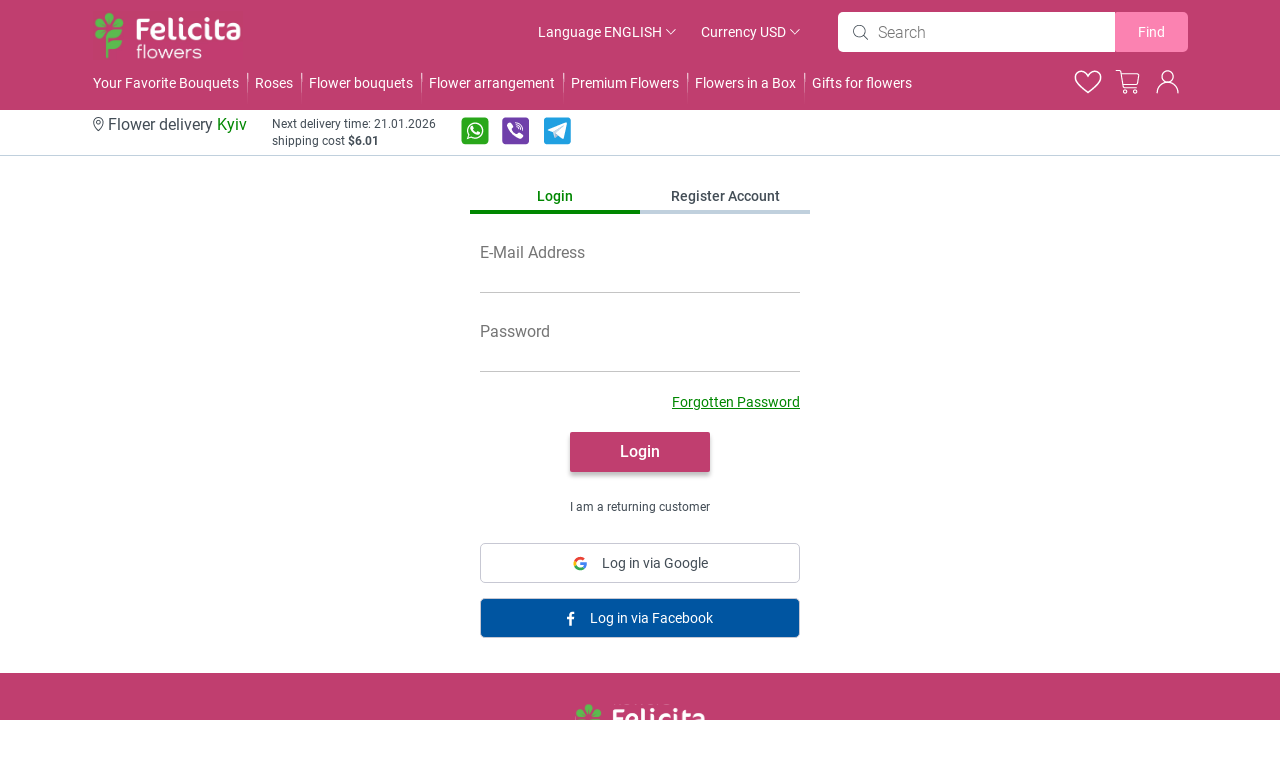

--- FILE ---
content_type: text/html; charset=utf-8
request_url: https://felicita-flowers.com/kyiv/login
body_size: 26160
content:
<!DOCTYPE html>
<!--[if IE]><![endif]-->
<!--[if IE 8 ]>
<html prefix="og: http://ogp.me/ns#" dir="ltr" lang="en" class="ie8"><![endif]-->
<!--[if IE 9 ]>
<html prefix="og: http://ogp.me/ns#" dir="ltr" lang="en" class="ie9"><![endif]-->
<!--[if (gt IE 9)|!(IE)]><!-->
<html prefix="og: http://ogp.me/ns#" dir="ltr" lang="en">
<!--<![endif]-->
<head>
    <!-- Google Tag Manager -->

<!-- End Google Tag Manager -->


<!-- Google tag (gtag.js) -->
	<script class="notscr" async src="https://www.googletagmanager.com/gtag/js?id=AW-369936785"></script>
	<script class="notscr">
       window.dataLayer = window.dataLayer || [];
       function gtag(){dataLayer.push(arguments);}
       gtag('js', new Date());

       gtag('config', 'AW-369936785');
       gtag('config', 'AW-17705596604');
	</script>

    <script class="notscr">
        !function(f,b,e,v,n,t,s)
                {if(f.fbq)return;n=f.fbq=function(){n.callMethod?
                n.callMethod.apply(n,arguments):n.queue.push(arguments)};
                if(!f._fbq)f._fbq=n;n.push=n;n.loaded=!0;n.version='2.0';
                n.queue=[];t=b.createElement(e);t.async=!0;
                t.src=v;s=b.getElementsByTagName(e)[0];
                s.parentNode.insertBefore(t,s)}(window, document,'script',
                'https://connect.facebook.net/en_US/fbevents.js');
        fbq('init', '582538770389024');
        fbq('track', 'PageView');
    </script>        <meta name="format-detection" content="address=no">

	<meta charset="UTF-8">
    <meta name="viewport" content="width=device-width, initial-scale=1">
        <title>felicita-flowers.com</title>
        <base href="https://felicita-flowers.com">
    <meta property="og:title" content="Felicita-flowers.com">
    <meta property="og:type" content="website">
    <meta property="og:url" content="https://felicita-flowers.com/kyiv/login">
    <meta property="og:site_name" content="Felicita-flowers.com">
        <meta property="og:image" content="https://felicita-flowers.com/image/catalog/logo/ з фоном.jpg">
                <meta http-equiv="X-UA-Compatible" content="IE=edge">
            <link rel="alternate" hreflang="de" href="https://felicita-flowers.com/de/kyiv">
                <link rel="alternate" hreflang="es" href="https://felicita-flowers.com/es/kyiv">
                <link rel="alternate" hreflang="fr" href="https://felicita-flowers.com/fr/kyiv">
                <link rel="alternate" hreflang="it" href="https://felicita-flowers.com/it/kyiv">
                <link rel="alternate" hreflang="pl" href="https://felicita-flowers.com/pl/kyiv">
                <link rel="alternate" hreflang="pt" href="https://felicita-flowers.com/pt/kyiv">
                <link rel="alternate" hreflang="tr" href="https://felicita-flowers.com/tr/kyiv">
                <link rel="alternate" hreflang="ru" href="https://felicita-flowers.com/ru/kyiv">
                <link rel="alternate" hreflang="uk" href="https://felicita-flowers.com/uk/kyiv">
                <link rel="alternate" hreflang="en" href="https://felicita-flowers.com/en/kyiv">
                        <link href="https://felicita-flowers.com/image/catalog/logo/fl21.png?v=3" rel="icon" />
                
    
        <link rel="stylesheet" href="/Vital/css/reset.css?v=2004">
    <link rel="stylesheet" href="/Vital/css/style.css?v=1769006542">

    

                            
</head>
<body class="account-login">
<!-- Google Tag Manager (noscript) -->
<noscript><iframe src="https://www.googletagmanager.com/ns.html?id=GTM-TV6HC3MF"
                  height="0" width="0" style="display:none;visibility:hidden"></iframe></noscript>
<!-- End Google Tag Manager (noscript) --><div class="wrap wrap page-inner">

    <!-- header -->
    <header class="header">
        <div class="inner-wrap">
            <a href="" class="btn-action-back"></a>
            <div class="flex_header">
                <div class="logo-wrap">
                                        <a href="https://felicita-flowers.com/kyiv" class="logo">
                        <img src="/image/prel.png" data-original="https://felicita-flowers.com/image/cachewebp/catalog/logo/lnew.webp" title="Felicita-flowers.com" alt="Felicita-flowers.com" class="vlz v_lazy logo">
                    </a>
                                    </div>
                <div class="actions-wrap flex alc">
                    <div class="bvc hid-x">
                        <form action="https://felicita-flowers.com/index.php?route=common/language/language" method="post" enctype="multipart/form-data" class="language frm-main-select js-popup-wrap">
																					<a href="#" class="btn-select">
		<span style="text-transform: initial">Language</span>
		<span>English</span>
	</a>
			<a class="hid-s flex" href="#" onclick="$(this).toggleClass('active');return false;">
		<span>change</span>
		<svg width="11" height="7" viewBox="0 0 11 7" fill="none" xmlns="http://www.w3.org/2000/svg">
			<path d="M9.9521 0.555952L10.5663 1.17626L5.78969 6.58057L0.723407 1.4468L1.29956 0.793768L5.7546 5.30407L9.9521 0.555952Z" fill="#434D56"/>
		</svg>
	</a>
	<div class="select-block drops">
		<ul>
						<li>
				<a style="cursor: pointer" data-href="de">
				<img style="vertical-align: middle;margin-right: 4px" class="vlz v_lazy" title="felicita-flowers.com" src="/image/prel.png" data-original="image/lang/de-DE.svg" alt="Deutsch">
				Deutsch				</a>
			</li>
						<li>
				<a style="cursor: pointer" data-href="es">
				<img style="vertical-align: middle;margin-right: 4px" class="vlz v_lazy" title="felicita-flowers.com" src="/image/prel.png" data-original="image/lang/es-es.svg" alt="Español">
				Español				</a>
			</li>
						<li>
				<a style="cursor: pointer" data-href="fr">
				<img style="vertical-align: middle;margin-right: 4px" class="vlz v_lazy" title="felicita-flowers.com" src="/image/prel.png" data-original="image/lang/fr-fr.svg" alt="Français">
				Français				</a>
			</li>
						<li>
				<a style="cursor: pointer" data-href="it">
				<img style="vertical-align: middle;margin-right: 4px" class="vlz v_lazy" title="felicita-flowers.com" src="/image/prel.png" data-original="image/lang/it-it.svg" alt="Italiano">
				Italiano				</a>
			</li>
						<li>
				<a style="cursor: pointer" data-href="pl">
				<img style="vertical-align: middle;margin-right: 4px" class="vlz v_lazy" title="felicita-flowers.com" src="/image/prel.png" data-original="image/lang/pl-pl.svg" alt="Polski">
				Polski				</a>
			</li>
						<li>
				<a style="cursor: pointer" data-href="pt">
				<img style="vertical-align: middle;margin-right: 4px" class="vlz v_lazy" title="felicita-flowers.com" src="/image/prel.png" data-original="image/lang/pt-pt.svg" alt="Português">
				Português				</a>
			</li>
						<li>
				<a style="cursor: pointer" data-href="tr">
				<img style="vertical-align: middle;margin-right: 4px" class="vlz v_lazy" title="felicita-flowers.com" src="/image/prel.png" data-original="image/lang/tr-tr.svg" alt="Türk">
				Türk				</a>
			</li>
						<li>
				<a style="cursor: pointer" data-href="ru">
				<img style="vertical-align: middle;margin-right: 4px" class="vlz v_lazy" title="felicita-flowers.com" src="/image/prel.png" data-original="image/lang/ru-ru.svg" alt="Русский">
				Русский				</a>
			</li>
						<li>
				<a style="cursor: pointer" data-href="uk">
				<img style="vertical-align: middle;margin-right: 4px" class="vlz v_lazy" title="felicita-flowers.com" src="/image/prel.png" data-original="image/lang/ua-uk.svg" alt="Український">
				Український				</a>
			</li>
						<li>
				<a style="cursor: pointer" data-href="en" class="active">
				<img style="vertical-align: middle;margin-right: 4px" class="vlz v_lazy" title="felicita-flowers.com" src="/image/prel.png" data-original="image/lang/en-gb.svg" alt="English">
				English				</a>
			</li>
					</ul>
	</div>
	<input type="hidden" name="code" value="">
	<input type="hidden" name="lid" value="1">
	<input type="hidden" name="redirect" value="https://felicita-flowers.com/kyiv/login">
</form>
                    </div>
                    <div class="bvc hid-x">
                        <form action="https://felicita-flowers.com/index.php?route=common/currency/currency" method="post" enctype="multipart/form-data" class="frm-main-select js-popup-wrap cyr">
    								<a href="USD" class="btn-select">
		<span style="text-transform: initial">Currency</span>
		<span>USD</span>
	</a>
																													<a class="hid-s flex" href="#" onclick="$(this).toggleClass('active');return false;">
		<span>change</span>
		<svg width="11" height="7" viewBox="0 0 11 7" fill="none" xmlns="http://www.w3.org/2000/svg">
			<path d="M9.9521 0.555952L10.5663 1.17626L5.78969 6.58057L0.723407 1.4468L1.29956 0.793768L5.7546 5.30407L9.9521 0.555952Z" fill="#434D56"/>
		</svg>
	</a>
    <div class="select-block drops">
        <ul class="cur">
            	                        <li>
				    <a href="EUR">
		    		    <span class="cv">€</span>
						Euro					</a>
				</li>
            				                        <li>
				    <a href="GBP">
		    		    <span class="cv">£</span>
						Pound sterling					</a>
				</li>
            				        			    <li>
				    <a href="TRY">
					    <span class="cv">TL</span>
						TRY					</a>
				</li>
							                        <li>
				    <a href="USD" class="active">
		    		    <span class="cv">$</span>
						U.S. dollar					</a>
				</li>
            				        			    <li>
				    <a href="PLN">
					    <span class="cv">zł</span>
						PLN					</a>
				</li>
							        			    <li>
				    <a href="AZN">
					    <span class="cv">₼</span>
						AZN					</a>
				</li>
							        			    <li>
				    <a href="AMD">
					    <span class="cv">֏</span>
						AMD					</a>
				</li>
							        			    <li>
				    <a href="BGN">
					    <span class="cv">лв.</span>
						BGN					</a>
				</li>
							        			    <li>
				    <a href="HUF">
					    <span class="cv">HUF</span>
						HUF					</a>
				</li>
							        			    <li>
				    <a href="GEL">
					    <span class="cv">₾</span>
						GEL					</a>
				</li>
							                        <li>
				    <a href="AED">
		    		    <span class="cv">AED</span>
						Дирхам ОАЭ					</a>
				</li>
            				        			    <li>
				    <a href="MDL">
					    <span class="cv">MDL</span>
						MDL					</a>
				</li>
							        			    <li>
				    <a href="ROL">
					    <span class="cv">ROL</span>
						ROL					</a>
				</li>
							        			    <li>
				    <a href="KZT">
					    <span class="cv">₸</span>
						KZT					</a>
				</li>
							        			    <li>
				    <a href="UAH">
					    <span class="cv"> грн</span>
						UAH					</a>
				</li>
							        			    <li>
				    <a href="CZK">
					    <span class="cv">Kč</span>
						CZK					</a>
				</li>
							                        <li>
				    <a href="ILS">
		    		    <span class="cv">₪</span>
						Шекель					</a>
				</li>
            			        </ul>
    </div>
	<input type="hidden" name="code" value="">
    <input type="hidden" name="redirect" value="https://felicita-flowers.com/kyiv/login">
</form>
                    </div>
                    <!-- search wrap -->
<div class="search-wrap js-popup-wrap hid-x">
    <div class="search-block js-popup-block">
        <form action="https://felicita-flowers.com/kyiv/search" class="frm-main-search">
            <div class="abs">
                <svg width="16" height="16" viewBox="0 0 16 16" fill="none" xmlns="http://www.w3.org/2000/svg">
                    <path d="M14.9834 15.1774L11.0667 11.2607C11.2334 11.0524 11.4001 10.8441 11.5251 10.6357C12.2334 9.59408 12.6084 8.38574 12.6084 7.13574C12.6084 3.67741 9.81673 0.885742 6.3584 0.885742C2.90006 0.885742 0.108398 3.67741 0.108398 7.13574C0.108398 10.5941 2.90006 13.3857 6.3584 13.3857C7.90006 13.3857 9.3584 12.8441 10.4834 11.8441L14.4001 15.7607C14.4834 15.8441 14.6084 15.8857 14.6917 15.8857C14.7751 15.8857 14.9001 15.8441 14.9834 15.7607C15.1501 15.5941 15.1501 15.3441 14.9834 15.1774ZM6.3584 12.5524C3.3584 12.5524 0.941732 10.1357 0.941732 7.13574C0.941732 4.13574 3.3584 1.71908 6.3584 1.71908C9.3584 1.71908 11.7751 4.13574 11.7751 7.13574C11.7751 8.21908 11.4417 9.26074 10.8584 10.1774C9.8584 11.6774 8.15007 12.5524 6.3584 12.5524Z" fill="#434D56"/>
                </svg>
                <input type="text" name="search" value="" placeholder="Search">
            </div>
            <button type="submit" class="btn-search hid-x">
                Find            </button>
            <a class="clear_search hid-s" onclick="$('.search-wrap').removeClass('vis');$('body').removeClass('bxx');$('.abs input').val('');return false;">
                <svg width="17" height="16" viewBox="0 0 17 16" fill="none" xmlns="http://www.w3.org/2000/svg">
                    <path d="M1.29004 14.8842L15.5568 0.617432L1.29004 14.8842Z" fill="#434D56"/>
                    <path d="M1.29004 14.8842L15.5568 0.617432" stroke="#434D56" stroke-linecap="round" stroke-linejoin="round"/>
                    <path d="M1.29004 0.617432L15.5568 14.8842L1.29004 0.617432Z" fill="#434D56"/>
                    <path d="M1.29004 0.617432L15.5568 14.8842" stroke="#434D56" stroke-linecap="round" stroke-linejoin="round"/>
                </svg>
            </a>
        </form>
    </div>
</div>
<!-- /search wrap -->


                </div>
                <div class="button-wrap hid-s flex alc jus">
                    <a href="#" class="search_mob" onclick="$('.search-wrap').addClass('vis');$('body').addClass('bxx');$('.moi').fadeOut();return false;">
                        <svg width="24" height="24" viewBox="0 0 24 24" fill="none" xmlns="http://www.w3.org/2000/svg">
                            <path d="M23.0938 22.8898L17.028 16.824C17.2861 16.5014 17.5442 16.1787 17.7378 15.8561C18.8348 14.2428 19.4156 12.3715 19.4156 10.4356C19.4156 5.0796 15.0921 0.756104 9.7361 0.756104C4.38013 0.756104 0.0566406 5.0796 0.0566406 10.4356C0.0566406 15.7915 4.38013 20.115 9.7361 20.115C12.1237 20.115 14.3822 19.2761 16.1245 17.7274L22.1903 23.7932C22.3194 23.9223 22.513 23.9868 22.6421 23.9868C22.7711 23.9868 22.9647 23.9223 23.0938 23.7932C23.3519 23.5351 23.3519 23.1479 23.0938 22.8898ZM9.7361 18.8244C5.08996 18.8244 1.34724 15.0817 1.34724 10.4356C1.34724 5.78942 5.08996 2.0467 9.7361 2.0467C14.3822 2.0467 18.125 5.78942 18.125 10.4356C18.125 12.1133 17.6087 13.7266 16.7053 15.1462C15.1566 17.4693 12.5109 18.8244 9.7361 18.8244Z" fill="white"/>
                        </svg>
                    </a>
                    <a href="#" class="fav bot-or" id="wishlist-total2" data-count="">
                        <svg width="26" height="22" viewBox="0 0 28 24" fill="none" xmlns="http://www.w3.org/2000/svg">
                            <path d="M20.6951 1.23022C24.4277 1.23046 26.6355 4.28209 26.6355 6.73804C26.6355 7.47906 26.6646 8.15239 26.5125 8.96558C26.3632 9.76276 26.0323 10.7134 25.2751 11.9099C23.7776 14.2764 20.63 17.5756 14.0046 22.4871C7.37941 17.5757 4.23161 14.2764 2.73413 11.9099C1.977 10.7134 1.64605 9.76275 1.49683 8.96558C1.34465 8.15239 1.37474 7.47906 1.37476 6.73804C1.37476 4.28199 3.58222 1.23022 7.31519 1.23022C9.14762 1.23026 10.6474 2.14476 11.7244 3.12183C12.2584 3.60632 12.6728 4.09219 12.9529 4.45679C13.0924 4.63847 13.1974 4.78887 13.2664 4.89136C13.3007 4.94242 13.3265 4.98139 13.3425 5.00659C13.3505 5.01911 13.3558 5.0286 13.3591 5.03394C13.3605 5.03622 13.3615 5.03794 13.3621 5.03882L14.0046 6.10815L14.6472 5.03784C14.6478 5.03693 14.649 5.03578 14.6501 5.03394C14.6534 5.02861 14.6597 5.01919 14.6677 5.00659C14.6837 4.98139 14.7087 4.94223 14.7429 4.89136C14.8118 4.78887 14.9168 4.63855 15.0564 4.45679C15.3364 4.09222 15.7509 3.60635 16.2849 3.12183C17.3619 2.14473 18.8626 1.23022 20.6951 1.23022Z" stroke="white" stroke-width="1.5"/>
                        </svg>
                    </a>
                    <div class="cart-block js-popup-block favorites2">
                        <div class="carts_top_modal">
                            <div class="but_cart" onclick="$(this).parent().parent().prev().removeClass('active');$('body').removeClass('notover');">
                                <svg class="pointer" width="19" height="19" viewBox="0 0 19 19" fill="none" xmlns="http://www.w3.org/2000/svg">
                                    <path d="M1.14844 18.1185L18.3725 0.88147" stroke="#434D56" stroke-linecap="round" stroke-linejoin="round"/>
                                    <path d="M1.14844 0.88147L18.3725 18.1185" stroke="#434D56" stroke-linecap="round" stroke-linejoin="round"/>
                                </svg>
                            </div>
                        </div>
                        <div class="items-wrap flex wrap2">
                                                        <div class="item-cart-header2 flex">
                                <svg width="22" height="22" viewBox="0 0 22 22" fill="none" xmlns="http://www.w3.org/2000/svg">
                                    <path d="M21.402 10.7319C21.3211 4.84843 16.4888 0.144538 10.6054 0.220637C4.72196 0.296736 0.0180728 5.1338 0.0941722 11.0172C0.175028 16.9007 5.00734 21.6046 10.8908 21.5285C16.7742 21.4476 21.4828 16.6153 21.402 10.7319ZM10.7481 4.02085C11.5899 4.02085 12.2701 4.70099 12.2701 5.54283C12.2701 6.38468 11.5899 7.06482 10.7481 7.06482C9.90623 7.06482 9.22609 6.38468 9.22609 5.54283C9.22609 4.70099 9.90623 4.02085 10.7481 4.02085ZM12.8408 17.4857H8.65535V16.9625H9.70172V9.35256H8.65535V8.78181H11.7944V16.9625H12.8408V17.4857Z" fill="#D2E4F0"/>
                                </svg>
                                <div>Products haven't been added to favorites yet</div>
                            </div>
                                                    </div>
                    </div>
                    <a href="/checkout" class="bot-or  cart cart-total" data-count="">
	<svg width="25" height="24" viewBox="0 0 25 24" fill="none" xmlns="http://www.w3.org/2000/svg">
		<path d="M10.0844 19.3805C8.86057 19.3805 7.85925 20.3495 7.85925 21.5339C7.85925 22.7182 8.86057 23.6873 10.0844 23.6873C11.3082 23.6873 12.3096 22.7182 12.3096 21.5339C12.3096 20.3495 11.3082 19.3805 10.0844 19.3805ZM10.0844 22.6106C9.47249 22.6106 8.97183 22.1261 8.97183 21.5339C8.97183 20.9417 9.47249 20.4572 10.0844 20.4572C10.6963 20.4572 11.197 20.9417 11.197 21.5339C11.197 22.1261 10.6963 22.6106 10.0844 22.6106Z" fill="white"/>
		<path d="M20.0978 19.3804C18.874 19.3804 17.8727 20.3494 17.8727 21.5337C17.8727 22.7181 18.874 23.6871 20.0978 23.6871C21.3217 23.6871 22.323 22.7181 22.323 21.5337C22.323 20.3494 21.3217 19.3804 20.0978 19.3804ZM20.0978 22.6104C19.4859 22.6104 18.9853 22.1259 18.9853 21.5337C18.9853 20.9416 19.4859 20.4571 20.0978 20.4571C20.7098 20.4571 21.2104 20.9416 21.2104 21.5337C21.2104 22.1259 20.7098 22.6104 20.0978 22.6104Z" fill="white"/>
		<path d="M23.7686 3.98375C23.3792 3.49924 22.7116 3.23007 22.0441 3.23007H6.63488L6.41236 1.83037C6.24548 0.807517 5.29978 0 4.18721 0H0.626953V1.07669H4.18721C4.74349 1.07669 5.24416 1.45353 5.29978 1.99188L7.6362 16.581C7.85872 17.6039 8.80441 18.3576 9.86136 18.3576H21.766V17.2809H9.86136C9.30507 17.2809 8.86004 16.904 8.74878 16.3657L8.52626 15.0737H20.8759C21.9328 15.0737 22.8785 14.32 23.101 13.1894L24.2693 5.65262C24.3805 5.06044 24.2136 4.46826 23.7686 3.98375ZM23.1567 5.54495L21.9885 13.0818C21.8772 13.674 21.4322 14.0508 20.8759 14.0508H8.35938L6.80177 4.36059H22.0441C22.3779 4.36059 22.7116 4.5221 22.9342 4.73743C23.1567 4.89894 23.2123 5.22194 23.1567 5.54495Z" fill="white"/>
	</svg>
</a>
<div class="cart-block js-popup-block">
	<div class="carts_top_modal">
		<div class="but_cart" onclick="$(this).parent().parent().prev().removeClass('active');$('body').removeClass('notover');">
			<svg class="pointer" width="19" height="19" viewBox="0 0 19 19" fill="none" xmlns="http://www.w3.org/2000/svg">
				<path d="M1.15027 18.1185L18.3743 0.88147" stroke="#434D56" stroke-linecap="round" stroke-linejoin="round"/>
				<path d="M1.15027 0.88147L18.3743 18.1185" stroke="#434D56" stroke-linecap="round" stroke-linejoin="round"/>
			</svg>
		</div>
	</div>
	<div class="hid_r">
		<a href="#" onclick="$(this).parent().parent().prev().removeClass('active');$('body').removeClass('notover');return false;">
			<svg width="30" height="30" viewBox="0 0 30 30" fill="none" xmlns="http://www.w3.org/2000/svg">
				<circle cx="14.6191" cy="15" r="14.5" fill="white"/>
				<path d="M8.61908 11L10.6191 9L14.6191 13L18.6191 9L20.6191 11L16.6191 15L20.6191 19L18.6191 21L14.6191 17L10.6191 21L8.61908 19L12.6191 15L8.61908 11Z" fill="#434D56"/>
			</svg>
		</a>
	</div>
	<div class="items-wrap carty">
				<div class="item-cart-header2">
			<svg width="22" height="22" viewBox="0 0 22 22" fill="none" xmlns="http://www.w3.org/2000/svg">
				<path d="M21.402 10.7319C21.3211 4.84843 16.4888 0.144538 10.6054 0.220637C4.72196 0.296736 0.0180728 5.1338 0.0941722 11.0172C0.175028 16.9007 5.00734 21.6046 10.8908 21.5285C16.7742 21.4476 21.4828 16.6153 21.402 10.7319ZM10.7481 4.02085C11.5899 4.02085 12.2701 4.70099 12.2701 5.54283C12.2701 6.38468 11.5899 7.06482 10.7481 7.06482C9.90623 7.06482 9.22609 6.38468 9.22609 5.54283C9.22609 4.70099 9.90623 4.02085 10.7481 4.02085ZM12.8408 17.4857H8.65535V16.9625H9.70172V9.35256H8.65535V8.78181H11.7944V16.9625H12.8408V17.4857Z" fill="#D2E4F0"/>
			</svg>
			<div>The products have not been added to the cart yet</div>
		</div>
			</div>
</div>
                                        <a href="https://felicita-flowers.com/kyiv/login">
                        <svg width="21" height="23" viewBox="0 0 23 24" fill="none" xmlns="http://www.w3.org/2000/svg">
                            <path d="M11.5818 12.827C8.17303 12.827 5.39966 9.99815 5.39966 6.52116C5.39966 3.04417 8.17303 0.215332 11.5818 0.215332C14.9907 0.215332 17.764 3.04417 17.764 6.52116C17.764 9.99815 14.9907 12.827 11.5818 12.827ZM11.5818 1.49346C8.86192 1.49346 6.65272 3.74684 6.65272 6.52116C6.65272 9.29549 8.86192 11.5489 11.5818 11.5489C14.3018 11.5489 16.511 9.29549 16.511 6.52116C16.511 3.74684 14.3018 1.49346 11.5818 1.49346Z" fill="white"/>
                            <path d="M21.9984 23.4516C21.6539 23.4516 21.3748 23.1669 21.3748 22.8156C21.3748 17.3094 16.9861 12.8329 11.5879 12.8329C6.18957 12.8329 1.79494 17.3033 1.79494 22.8096C1.79494 23.1609 1.51582 23.4456 1.17137 23.4456C0.826928 23.4456 0.54187 23.1609 0.54187 22.8096C0.54187 16.6006 5.49475 11.5487 11.5819 11.5487C17.6691 11.5487 22.622 16.6006 22.622 22.8096C22.622 23.1609 22.3428 23.4516 21.9984 23.4516Z" fill="white"/>
                        </svg>
                    </a>
                                    </div>
            </div>
            <div class="main-menu-wrap js-popup-wrap">
                <a href="#" class="btn-action-ico menu">
                    <svg width="31" height="20" viewBox="0 0 31 20" fill="none" xmlns="http://www.w3.org/2000/svg">
                        <rect x="0.623535" y="0.083374" width="30" height="2" rx="1" fill="#FFFAFA"/>
                        <rect x="0.623535" y="9.04175" width="30" height="2" rx="1" fill="#FFFAFA"/>
                        <rect x="0.623535" y="18" width="30" height="2" rx="1" fill="#FFFAFA"/>
                    </svg>
                </a>
                <div class="menu-block js-popup-block">
                    <div class="inner-wrap hid-s">
                        <!-- text wrap -->
                        <div class="text-outer-wrap">
                            <div class="text-wrap twh">
                                <div class="flex alc">
                                    <svg width="11" height="15" viewBox="0 0 11 15" fill="none" xmlns="http://www.w3.org/2000/svg">
                                        <path d="M5.38287 0.03125C2.52669 0.03125 0.201661 2.35629 0.20166 5.21246C0.201658 10.2381 5.09078 14.0588 5.09078 14.0588C5.17423 14.1254 5.27784 14.1616 5.38461 14.1616C5.49138 14.1616 5.59498 14.1254 5.67844 14.0588C5.67844 14.0588 10.5676 10.2381 10.5676 5.21246C10.5676 2.35629 8.23905 0.03125 5.38287 0.03125ZM5.38287 0.973604C7.72989 0.973604 9.6252 2.86544 9.6252 5.21246C9.62521 9.32384 5.9023 12.5721 5.38635 13.0121C4.87286 12.5743 1.14401 9.32544 1.14401 5.21246C1.14402 2.86544 3.03585 0.973604 5.38287 0.973604Z" fill="#434D56"/>
                                        <path d="M5.38369 2.8584C4.08847 2.8584 3.02955 3.91733 3.02954 5.21255C3.02953 6.50778 4.08846 7.57017 5.38369 7.57017C6.67891 7.57017 7.74132 6.50778 7.74131 5.21255C7.74131 3.91733 6.67891 2.8584 5.38369 2.8584ZM5.38369 3.80075C6.16975 3.80075 6.79896 4.42649 6.79896 5.21255C6.79896 5.99861 6.16975 6.62782 5.38369 6.62782C4.59763 6.62782 3.97189 5.99861 3.9719 5.21255C3.9719 4.42649 4.59763 3.80075 5.38369 3.80075Z" fill="#434D56"/>
                                    </svg>

                                                                        Flower delivery<span class="geos" onclick="$(this).addClass('active');$('.modal_region').fadeIn();$('body').addClass('notover');$('.modal_region').addClass('active');return false;">Kyiv</span><br>
                                                                    </div>

                                                            </div>
                            <div class="text-wrap tg">
                                 Next delivery time: 21.01.2026                                <br>
                                                                shipping cost <a class="nor">$6.01</a>
                                                            </div>
                            <div class="text-wrap wrap_phone hid-x">
                                <a href="tel:"></a>
                            </div>
                                                        <div class="text-wrap wrap_masseng">
                                                                                                <a href="whatsapp://send?phone=+380673821749" target="_blank" rel="nofollow">
                                    <svg width="28" height="28" viewBox="0 0 28 28" fill="none" xmlns="http://www.w3.org/2000/svg">
                                        <path d="M23.7849 0.473633H4.18677C2.19593 0.473633 0.582031 2.08753 0.582031 4.07837V23.6765C0.582031 25.6673 2.19593 27.2812 4.18677 27.2812H23.7849C25.7757 27.2812 27.3896 25.6673 27.3896 23.6765V4.07837C27.3896 2.08753 25.7757 0.473633 23.7849 0.473633Z" fill="#29A71A"/>
                                        <path d="M5.63647 22.3167L7.27697 18.0357C6.19379 16.3495 5.76753 14.3242 6.07912 12.3444C6.39071 10.3647 7.41846 8.56823 8.96723 7.29625C10.516 6.02427 12.4779 5.36532 14.4805 5.4445C16.4831 5.52368 18.3869 6.33549 19.8304 7.72578C21.2739 9.11608 22.1566 10.988 22.3109 12.9862C22.4652 14.9844 21.8803 16.9697 20.6674 18.5651C19.4545 20.1606 17.6979 21.255 15.7312 21.6407C13.7645 22.0264 11.7247 21.6765 9.99898 20.6574L5.63647 22.3167ZM10.3391 19.426L10.487 19.5185C11.9283 20.4083 13.6478 20.7334 15.3144 20.4314C16.9811 20.1293 18.4771 19.2214 19.5146 17.8825C20.552 16.5435 21.0574 14.8682 20.9337 13.1789C20.8099 11.4896 20.0656 9.90578 18.8441 8.73236C17.6225 7.55894 16.0101 6.87884 14.3172 6.82298C12.6243 6.76711 10.9706 7.33944 9.6744 8.42977C8.37818 9.52011 7.5311 11.0514 7.29621 12.7288C7.06132 14.4063 7.45524 16.1114 8.40213 17.5158L8.50442 17.6682L7.40728 20.5427L10.3391 19.426Z" fill="#FEFEFE"/>
                                        <path d="M18.7722 15.1849C17.8653 14.7154 16.9013 14.2803 16.8942 14.2764C16.5624 14.1199 16.3292 14.2944 16.2573 14.3985L15.5029 15.3375C15.2995 15.5159 15.0162 15.3375 14.9849 15.3187C13.7204 14.7963 12.6639 13.8709 11.9793 12.6864C11.8228 12.486 11.9598 12.3554 11.9895 12.3303C12.3025 12.0596 12.5912 11.5987 12.6022 11.5807C12.7892 11.288 12.6218 10.9242 12.6163 10.9124L11.8064 9.03834C11.6147 8.67292 11.1804 8.73552 11.1741 8.73786H10.8525C10.7478 8.72133 10.6407 8.72865 10.5393 8.75927C10.4378 8.78989 10.3445 8.84303 10.2664 8.91471C9.89224 9.20723 9.60093 9.59241 9.42134 10.0321C9.25872 10.5326 9.21358 11.0637 9.28944 11.5844C9.3653 12.1051 9.56011 12.6013 9.85876 13.0346C11.25 15.2874 12.5889 16.1888 12.6421 16.2232C14.5201 17.5957 16.4044 17.7882 16.4764 17.7945C16.5814 17.8087 16.6873 17.8158 16.7933 17.8156C17.1221 17.8105 17.4467 17.7406 17.7485 17.6099C18.0504 17.4793 18.3235 17.2905 18.5523 17.0543C18.989 16.6779 19.057 15.8297 19.0594 15.7858C19.0617 15.3148 18.7761 15.1864 18.7722 15.1849Z" fill="#FEFEFE"/>
                                    </svg>
                                </a>
                                                                                                <a href="viber://chat?number=+380685832500&text=Переход со страницы - https://felicita-flowers.com/kyiv/login%0A-------------------%0A%0A" target="_blank" rel="nofollow">
                                    <svg width="28" height="28" viewBox="0 0 28 28" fill="none" xmlns="http://www.w3.org/2000/svg">
                                        <path d="M23.7191 0.473633H3.6134C1.76272 0.473633 0.262451 1.9739 0.262451 3.82458V23.9303C0.262451 25.781 1.76272 27.2812 3.6134 27.2812H23.7191C25.5698 27.2812 27.0701 25.781 27.0701 23.9303V3.82458C27.0701 1.9739 25.5698 0.473633 23.7191 0.473633Z" fill="#6F3FAA"/>
                                        <path fill-rule="evenodd" clip-rule="evenodd" d="M20.0052 17.2848C19.5022 16.8798 18.9646 16.5163 18.4355 16.145C17.3802 15.4038 16.415 15.3463 15.6275 16.5387C15.1853 17.2082 14.5663 17.2375 13.919 16.9438C12.1346 16.1347 10.7567 14.888 9.94956 13.0743C9.59254 12.2719 9.59721 11.5525 10.4326 10.985C10.8749 10.6849 11.3205 10.3297 11.2849 9.67388C11.2383 8.81877 9.16207 5.96104 8.34218 5.65943C8.00289 5.53459 7.66504 5.54268 7.31988 5.65871C5.3973 6.30525 4.60101 7.88638 5.36363 9.75852C7.63874 15.344 11.6427 19.2324 17.1542 21.6057C17.4684 21.7408 17.8175 21.7949 17.9943 21.8433C19.2491 21.856 20.719 20.647 21.1435 19.4472C21.5523 18.2929 20.6885 17.8347 20.0052 17.2848Z" fill="white"/>
                                        <path fill-rule="evenodd" clip-rule="evenodd" d="M13.8257 6.23213C17.855 6.85176 19.7132 8.76769 20.2263 12.826C20.2739 13.2009 20.1343 13.7649 20.6691 13.7753C21.228 13.786 21.0934 13.2303 21.098 12.855C21.1453 9.03288 17.8126 5.48957 13.9422 5.35892C13.6501 5.40091 13.0459 5.15753 13.0082 5.81203C12.9831 6.25333 13.4918 6.18079 13.8257 6.23213Z" fill="white"/>
                                        <path fill-rule="evenodd" clip-rule="evenodd" d="M14.614 7.34484C14.2264 7.29818 13.7148 7.11553 13.6242 7.65334C13.5297 8.21775 14.0999 8.16042 14.4663 8.24243C16.9549 8.79862 17.8214 9.70442 18.2311 12.173C18.291 12.5328 18.1721 13.093 18.7837 13.0002C19.237 12.9311 19.0733 12.451 19.1112 12.1705C19.1312 9.80056 17.1004 7.6434 14.614 7.34484Z" fill="white"/>
                                        <path fill-rule="evenodd" clip-rule="evenodd" d="M14.8428 9.28277C14.5841 9.28918 14.3302 9.31715 14.2351 9.5936C14.0923 10.0068 14.3927 10.1054 14.6985 10.1545C15.7194 10.3184 16.2566 10.9203 16.3586 11.9383C16.3861 12.2147 16.5615 12.4385 16.8284 12.407C17.1982 12.3629 17.2317 12.0337 17.2203 11.7211C17.2386 10.5773 15.9459 9.25539 14.8428 9.28277Z" fill="white"/>
                                    </svg>
                                </a>
                                                                                                <a href="https://t.me/FelicitaFlowers?start=a3lpdi9sb2dpbg==" rel="nofollow">
                                    <svg width="28" height="28" viewBox="0 0 28 28" fill="none" xmlns="http://www.w3.org/2000/svg">
                                        <path d="M24.8719 0.473633H3.8161C2.22778 0.473633 0.940186 1.76122 0.940186 3.34954V24.4053C0.940186 25.9937 2.22778 27.2812 3.8161 27.2812H24.8719C26.4602 27.2812 27.7478 25.9937 27.7478 24.4053V3.34954C27.7478 1.76122 26.4602 0.473633 24.8719 0.473633Z" fill="#20A0E1"/>
                                        <path fill-rule="evenodd" clip-rule="evenodd" d="M20.2408 9.27649C20.3834 8.99128 20.6686 8.99128 20.6686 8.56348C20.0982 8.56348 19.6704 8.99128 19.3852 9.13389L9.83081 15.1232L11.6846 20.9699C11.9699 20.6847 11.9699 20.3995 11.9699 19.8291C11.9699 19.5439 12.1125 18.9735 12.1125 18.6883V17.6901C12.2551 17.5475 12.2551 17.4048 12.2551 17.1196C12.2551 16.977 12.2551 16.8344 12.2551 16.6918C12.3977 16.4066 12.5403 16.5492 12.6829 16.264C14.8219 13.9824 17.8166 11.4155 20.2408 9.27649Z" fill="#CCD8E6"/>
                                        <path fill-rule="evenodd" clip-rule="evenodd" d="M5.12498 13.412L9.83087 15.1233L19.8131 8.84875C20.0983 8.70614 20.3835 8.56354 20.6687 8.56354C20.6687 8.99135 20.0983 9.41916 19.8131 9.70436C17.674 11.5582 14.1089 14.2677 12.2551 16.4067L13.9663 17.6901C14.2516 17.6901 14.9646 18.4031 15.1072 18.5457C15.3924 18.6883 16.5332 19.544 16.6758 19.8292C16.961 19.8292 16.961 19.9718 17.1036 20.1144L18.5296 21.1126C19.1 21.5404 19.6705 22.2534 20.6687 21.5404L23.8059 7.28012C24.2337 4.85587 23.0929 5.28368 21.5243 5.85409L5.55278 12.2712C4.98237 12.5564 4.41196 13.2694 5.12498 13.412Z" fill="#FEFEFE"/>
                                        <path fill-rule="evenodd" clip-rule="evenodd" d="M11.6848 20.9699L11.8274 21.1125C12.1126 21.1125 12.3978 20.9699 12.683 20.6847L15.1073 18.5457C14.9647 18.4031 14.2517 17.69 13.9665 17.69L12.2552 16.4066L11.6848 20.9699Z" fill="#ABBDD5"/>
                                    </svg>
                                </a>
                                                            </div>
                                                    </div>
                        <!-- /text wrap -->

                    </div>
                    <div class="select-outer-wrap flex alc jus">
                        <div class="select-wrap">
                            <form action="https://felicita-flowers.com/index.php?route=common/currency/currency" method="post" enctype="multipart/form-data" class="frm-main-select js-popup-wrap cyr">
    								<a href="USD" class="btn-select">
		<span style="text-transform: initial">Currency</span>
		<span>USD</span>
	</a>
																													<a class="hid-s flex" href="#" onclick="$(this).toggleClass('active');return false;">
		<span>change</span>
		<svg width="11" height="7" viewBox="0 0 11 7" fill="none" xmlns="http://www.w3.org/2000/svg">
			<path d="M9.9521 0.555952L10.5663 1.17626L5.78969 6.58057L0.723407 1.4468L1.29956 0.793768L5.7546 5.30407L9.9521 0.555952Z" fill="#434D56"/>
		</svg>
	</a>
    <div class="select-block drops">
        <ul class="cur">
            	                        <li>
				    <a href="EUR">
		    		    <span class="cv">€</span>
						Euro					</a>
				</li>
            				                        <li>
				    <a href="GBP">
		    		    <span class="cv">£</span>
						Pound sterling					</a>
				</li>
            				        			    <li>
				    <a href="TRY">
					    <span class="cv">TL</span>
						TRY					</a>
				</li>
							                        <li>
				    <a href="USD" class="active">
		    		    <span class="cv">$</span>
						U.S. dollar					</a>
				</li>
            				        			    <li>
				    <a href="PLN">
					    <span class="cv">zł</span>
						PLN					</a>
				</li>
							        			    <li>
				    <a href="AZN">
					    <span class="cv">₼</span>
						AZN					</a>
				</li>
							        			    <li>
				    <a href="AMD">
					    <span class="cv">֏</span>
						AMD					</a>
				</li>
							        			    <li>
				    <a href="BGN">
					    <span class="cv">лв.</span>
						BGN					</a>
				</li>
							        			    <li>
				    <a href="HUF">
					    <span class="cv">HUF</span>
						HUF					</a>
				</li>
							        			    <li>
				    <a href="GEL">
					    <span class="cv">₾</span>
						GEL					</a>
				</li>
							                        <li>
				    <a href="AED">
		    		    <span class="cv">AED</span>
						Дирхам ОАЭ					</a>
				</li>
            				        			    <li>
				    <a href="MDL">
					    <span class="cv">MDL</span>
						MDL					</a>
				</li>
							        			    <li>
				    <a href="ROL">
					    <span class="cv">ROL</span>
						ROL					</a>
				</li>
							        			    <li>
				    <a href="KZT">
					    <span class="cv">₸</span>
						KZT					</a>
				</li>
							        			    <li>
				    <a href="UAH">
					    <span class="cv"> грн</span>
						UAH					</a>
				</li>
							        			    <li>
				    <a href="CZK">
					    <span class="cv">Kč</span>
						CZK					</a>
				</li>
							                        <li>
				    <a href="ILS">
		    		    <span class="cv">₪</span>
						Шекель					</a>
				</li>
            			        </ul>
    </div>
	<input type="hidden" name="code" value="">
    <input type="hidden" name="redirect" value="https://felicita-flowers.com/kyiv/login">
</form>
                        </div>
                        <div class="select-wrap">
                            <form action="https://felicita-flowers.com/index.php?route=common/language/language" method="post" enctype="multipart/form-data" class="language frm-main-select js-popup-wrap">
																					<a href="#" class="btn-select">
		<span style="text-transform: initial">Language</span>
		<span>English</span>
	</a>
			<a class="hid-s flex" href="#" onclick="$(this).toggleClass('active');return false;">
		<span>change</span>
		<svg width="11" height="7" viewBox="0 0 11 7" fill="none" xmlns="http://www.w3.org/2000/svg">
			<path d="M9.9521 0.555952L10.5663 1.17626L5.78969 6.58057L0.723407 1.4468L1.29956 0.793768L5.7546 5.30407L9.9521 0.555952Z" fill="#434D56"/>
		</svg>
	</a>
	<div class="select-block drops">
		<ul>
						<li>
				<a style="cursor: pointer" data-href="de">
				<img style="vertical-align: middle;margin-right: 4px" class="vlz v_lazy" title="felicita-flowers.com" src="/image/prel.png" data-original="image/lang/de-DE.svg" alt="Deutsch">
				Deutsch				</a>
			</li>
						<li>
				<a style="cursor: pointer" data-href="es">
				<img style="vertical-align: middle;margin-right: 4px" class="vlz v_lazy" title="felicita-flowers.com" src="/image/prel.png" data-original="image/lang/es-es.svg" alt="Español">
				Español				</a>
			</li>
						<li>
				<a style="cursor: pointer" data-href="fr">
				<img style="vertical-align: middle;margin-right: 4px" class="vlz v_lazy" title="felicita-flowers.com" src="/image/prel.png" data-original="image/lang/fr-fr.svg" alt="Français">
				Français				</a>
			</li>
						<li>
				<a style="cursor: pointer" data-href="it">
				<img style="vertical-align: middle;margin-right: 4px" class="vlz v_lazy" title="felicita-flowers.com" src="/image/prel.png" data-original="image/lang/it-it.svg" alt="Italiano">
				Italiano				</a>
			</li>
						<li>
				<a style="cursor: pointer" data-href="pl">
				<img style="vertical-align: middle;margin-right: 4px" class="vlz v_lazy" title="felicita-flowers.com" src="/image/prel.png" data-original="image/lang/pl-pl.svg" alt="Polski">
				Polski				</a>
			</li>
						<li>
				<a style="cursor: pointer" data-href="pt">
				<img style="vertical-align: middle;margin-right: 4px" class="vlz v_lazy" title="felicita-flowers.com" src="/image/prel.png" data-original="image/lang/pt-pt.svg" alt="Português">
				Português				</a>
			</li>
						<li>
				<a style="cursor: pointer" data-href="tr">
				<img style="vertical-align: middle;margin-right: 4px" class="vlz v_lazy" title="felicita-flowers.com" src="/image/prel.png" data-original="image/lang/tr-tr.svg" alt="Türk">
				Türk				</a>
			</li>
						<li>
				<a style="cursor: pointer" data-href="ru">
				<img style="vertical-align: middle;margin-right: 4px" class="vlz v_lazy" title="felicita-flowers.com" src="/image/prel.png" data-original="image/lang/ru-ru.svg" alt="Русский">
				Русский				</a>
			</li>
						<li>
				<a style="cursor: pointer" data-href="uk">
				<img style="vertical-align: middle;margin-right: 4px" class="vlz v_lazy" title="felicita-flowers.com" src="/image/prel.png" data-original="image/lang/ua-uk.svg" alt="Український">
				Український				</a>
			</li>
						<li>
				<a style="cursor: pointer" data-href="en" class="active">
				<img style="vertical-align: middle;margin-right: 4px" class="vlz v_lazy" title="felicita-flowers.com" src="/image/prel.png" data-original="image/lang/en-gb.svg" alt="English">
				English				</a>
			</li>
					</ul>
	</div>
	<input type="hidden" name="code" value="">
	<input type="hidden" name="lid" value="1">
	<input type="hidden" name="redirect" value="https://felicita-flowers.com/kyiv/login">
</form>
                        </div>
                    </div>
                    <div class="hid-s ser_mob">
                        <!-- search wrap -->
<div class="search-wrap js-popup-wrap hid-x">
    <div class="search-block js-popup-block">
        <form action="https://felicita-flowers.com/kyiv/search" class="frm-main-search">
            <div class="abs">
                <svg width="16" height="16" viewBox="0 0 16 16" fill="none" xmlns="http://www.w3.org/2000/svg">
                    <path d="M14.9834 15.1774L11.0667 11.2607C11.2334 11.0524 11.4001 10.8441 11.5251 10.6357C12.2334 9.59408 12.6084 8.38574 12.6084 7.13574C12.6084 3.67741 9.81673 0.885742 6.3584 0.885742C2.90006 0.885742 0.108398 3.67741 0.108398 7.13574C0.108398 10.5941 2.90006 13.3857 6.3584 13.3857C7.90006 13.3857 9.3584 12.8441 10.4834 11.8441L14.4001 15.7607C14.4834 15.8441 14.6084 15.8857 14.6917 15.8857C14.7751 15.8857 14.9001 15.8441 14.9834 15.7607C15.1501 15.5941 15.1501 15.3441 14.9834 15.1774ZM6.3584 12.5524C3.3584 12.5524 0.941732 10.1357 0.941732 7.13574C0.941732 4.13574 3.3584 1.71908 6.3584 1.71908C9.3584 1.71908 11.7751 4.13574 11.7751 7.13574C11.7751 8.21908 11.4417 9.26074 10.8584 10.1774C9.8584 11.6774 8.15007 12.5524 6.3584 12.5524Z" fill="#434D56"/>
                </svg>
                <input type="text" name="search" value="" placeholder="Search">
            </div>
            <button type="submit" class="btn-search hid-x">
                Find            </button>
            <a class="clear_search hid-s" onclick="$('.search-wrap').removeClass('vis');$('body').removeClass('bxx');$('.abs input').val('');return false;">
                <svg width="17" height="16" viewBox="0 0 17 16" fill="none" xmlns="http://www.w3.org/2000/svg">
                    <path d="M1.29004 14.8842L15.5568 0.617432L1.29004 14.8842Z" fill="#434D56"/>
                    <path d="M1.29004 14.8842L15.5568 0.617432" stroke="#434D56" stroke-linecap="round" stroke-linejoin="round"/>
                    <path d="M1.29004 0.617432L15.5568 14.8842L1.29004 0.617432Z" fill="#434D56"/>
                    <path d="M1.29004 0.617432L15.5568 14.8842" stroke="#434D56" stroke-linecap="round" stroke-linejoin="round"/>
                </svg>
            </a>
        </form>
    </div>
</div>
<!-- /search wrap -->


                    </div>
                    <div class="menu-wrap">
                        <div class="carts_top_modal">
                            <div class="but_cart" onclick="$('.menu, .menu-block, .main-menu-wrap').removeClass('active');$('body').removeClass('notover');">
                                <svg class="pointer" width="19" height="19" viewBox="0 0 19 19" fill="none" xmlns="http://www.w3.org/2000/svg">
                                    <path d="M1.15027 18.1185L18.3743 0.88147" stroke="#434D56" stroke-linecap="round" stroke-linejoin="round"/>
                                    <path d="M1.15027 0.88147L18.3743 18.1185" stroke="#434D56" stroke-linecap="round" stroke-linejoin="round"/>
                                </svg>
                            </div>
                        </div>
                                                                        <ul class="menu-main">
                                                                                    <li class="">
                                <a href="https://felicita-flowers.com/kyiv/your-favorite-bouquets" class="">
                                    <svg class="hid-s2" width="6" height="6" viewBox="0 0 6 6" fill="none" xmlns="http://www.w3.org/2000/svg">
                                        <circle cx="2.94531" cy="2.66748" r="2.5" fill="#434D56"/>
                                    </svg>
                                    <span class="menu-title">Your Favorite Bouquets</span>
                                                                    </a>

                                                            </li>
                                                                                    <li class="">
                                <a href="https://felicita-flowers.com/kyiv/roses" class="">
                                    <svg class="hid-s2" width="6" height="6" viewBox="0 0 6 6" fill="none" xmlns="http://www.w3.org/2000/svg">
                                        <circle cx="2.94531" cy="2.66748" r="2.5" fill="#434D56"/>
                                    </svg>
                                    <span class="menu-title">Roses</span>
                                                                    </a>

                                                            </li>
                                                                                    <li class="">
                                <a href="https://felicita-flowers.com/kyiv/flowers" class="">
                                    <svg class="hid-s2" width="6" height="6" viewBox="0 0 6 6" fill="none" xmlns="http://www.w3.org/2000/svg">
                                        <circle cx="2.94531" cy="2.66748" r="2.5" fill="#434D56"/>
                                    </svg>
                                    <span class="menu-title">Flower bouquets</span>
                                                                    </a>

                                                            </li>
                                                                                    <li class="">
                                <a href="https://felicita-flowers.com/kyiv/flowers_in_the_box" class="">
                                    <svg class="hid-s2" width="6" height="6" viewBox="0 0 6 6" fill="none" xmlns="http://www.w3.org/2000/svg">
                                        <circle cx="2.94531" cy="2.66748" r="2.5" fill="#434D56"/>
                                    </svg>
                                    <span class="menu-title">Flower arrangement</span>
                                                                    </a>

                                                            </li>
                                                                                    <li class="">
                                <a href="https://felicita-flowers.com/kyiv/premium-flowers" class="">
                                    <svg class="hid-s2" width="6" height="6" viewBox="0 0 6 6" fill="none" xmlns="http://www.w3.org/2000/svg">
                                        <circle cx="2.94531" cy="2.66748" r="2.5" fill="#434D56"/>
                                    </svg>
                                    <span class="menu-title">Premium Flowers</span>
                                                                    </a>

                                                            </li>
                                                                                    <li class="">
                                <a href="https://felicita-flowers.com/kyiv/flowers-in-a-box" class="">
                                    <svg class="hid-s2" width="6" height="6" viewBox="0 0 6 6" fill="none" xmlns="http://www.w3.org/2000/svg">
                                        <circle cx="2.94531" cy="2.66748" r="2.5" fill="#434D56"/>
                                    </svg>
                                    <span class="menu-title">Flowers in a Box</span>
                                                                    </a>

                                                            </li>
                                                                                    <li class="">
                                <a href="https://felicita-flowers.com/kyiv/gifts" class="">
                                    <svg class="hid-s2" width="6" height="6" viewBox="0 0 6 6" fill="none" xmlns="http://www.w3.org/2000/svg">
                                        <circle cx="2.94531" cy="2.66748" r="2.5" fill="#434D56"/>
                                    </svg>
                                    <span class="menu-title">Gifts for flowers</span>
                                                                    </a>

                                                            </li>
                                                    </ul>
                        
                        <ul class="menu-second">
                            <li>
                                <a href="/reviews">
                                    <svg class="hid-s2" width="6" height="6" viewBox="0 0 6 6" fill="none" xmlns="http://www.w3.org/2000/svg">
                                        <circle cx="2.94531" cy="2.66748" r="2.5" fill="#434D56"/>
                                    </svg>
                                    <span class="menu-title">Reviews</span>
                                </a>
                            </li>
                        </ul>
                        <div class="button-wrap flex alc jus">
                            <a href="#" class="btn-action-ico fav bot-or" id="wishlist-total" data-count="">
                                <svg width="28" height="24" viewBox="0 0 28 24" fill="none" xmlns="http://www.w3.org/2000/svg">
                                    <path d="M20.6951 1.23022C24.4277 1.23046 26.6355 4.28209 26.6355 6.73804C26.6355 7.47906 26.6646 8.15239 26.5125 8.96558C26.3632 9.76276 26.0323 10.7134 25.2751 11.9099C23.7776 14.2764 20.63 17.5756 14.0046 22.4871C7.37941 17.5757 4.23161 14.2764 2.73413 11.9099C1.977 10.7134 1.64605 9.76275 1.49683 8.96558C1.34465 8.15239 1.37474 7.47906 1.37476 6.73804C1.37476 4.28199 3.58222 1.23022 7.31519 1.23022C9.14762 1.23026 10.6474 2.14476 11.7244 3.12183C12.2584 3.60632 12.6728 4.09219 12.9529 4.45679C13.0924 4.63847 13.1974 4.78887 13.2664 4.89136C13.3007 4.94242 13.3265 4.98139 13.3425 5.00659C13.3505 5.01911 13.3558 5.0286 13.3591 5.03394C13.3605 5.03622 13.3615 5.03794 13.3621 5.03882L14.0046 6.10815L14.6472 5.03784C14.6478 5.03693 14.649 5.03578 14.6501 5.03394C14.6534 5.02861 14.6597 5.01919 14.6677 5.00659C14.6837 4.98139 14.7087 4.94223 14.7429 4.89136C14.8118 4.78887 14.9168 4.63855 15.0564 4.45679C15.3364 4.09222 15.7509 3.60635 16.2849 3.12183C17.3619 2.14473 18.8626 1.23022 20.6951 1.23022Z" stroke="white" stroke-width="1.5"/>
                                </svg>
                            </a>
                            <div class="cart-block js-popup-block favorites2">
                                <div class="carts_top_modal">
                                    <div class="but_cart" onclick="$(this).parent().parent().prev().removeClass('active');$('body').removeClass('notover');">
                                        <svg class="pointer" width="19" height="19" viewBox="0 0 19 19" fill="none" xmlns="http://www.w3.org/2000/svg">
                                            <path d="M1.14844 18.1185L18.3725 0.88147" stroke="#434D56" stroke-linecap="round" stroke-linejoin="round"/>
                                            <path d="M1.14844 0.88147L18.3725 18.1185" stroke="#434D56" stroke-linecap="round" stroke-linejoin="round"/>
                                        </svg>
                                    </div>
                                </div>
                                <div class="items-wrap flex wrap2">
                                                                        <div class="item-cart-header2 flex">
                                        <svg width="22" height="22" viewBox="0 0 22 22" fill="none" xmlns="http://www.w3.org/2000/svg">
                                            <path d="M21.402 10.7319C21.3211 4.84843 16.4888 0.144538 10.6054 0.220637C4.72196 0.296736 0.0180728 5.1338 0.0941722 11.0172C0.175028 16.9007 5.00734 21.6046 10.8908 21.5285C16.7742 21.4476 21.4828 16.6153 21.402 10.7319ZM10.7481 4.02085C11.5899 4.02085 12.2701 4.70099 12.2701 5.54283C12.2701 6.38468 11.5899 7.06482 10.7481 7.06482C9.90623 7.06482 9.22609 6.38468 9.22609 5.54283C9.22609 4.70099 9.90623 4.02085 10.7481 4.02085ZM12.8408 17.4857H8.65535V16.9625H9.70172V9.35256H8.65535V8.78181H11.7944V16.9625H12.8408V17.4857Z" fill="#D2E4F0"/>
                                        </svg>
                                        <div>Products haven't been added to favorites yet</div>
                                    </div>
                                                                    </div>
                            </div>
                            <a href="/checkout" class="bot-or btn-action-ico cart cart-total" data-count="">
	<svg width="25" height="24" viewBox="0 0 25 24" fill="none" xmlns="http://www.w3.org/2000/svg">
		<path d="M10.0844 19.3805C8.86057 19.3805 7.85925 20.3495 7.85925 21.5339C7.85925 22.7182 8.86057 23.6873 10.0844 23.6873C11.3082 23.6873 12.3096 22.7182 12.3096 21.5339C12.3096 20.3495 11.3082 19.3805 10.0844 19.3805ZM10.0844 22.6106C9.47249 22.6106 8.97183 22.1261 8.97183 21.5339C8.97183 20.9417 9.47249 20.4572 10.0844 20.4572C10.6963 20.4572 11.197 20.9417 11.197 21.5339C11.197 22.1261 10.6963 22.6106 10.0844 22.6106Z" fill="white"/>
		<path d="M20.0978 19.3804C18.874 19.3804 17.8727 20.3494 17.8727 21.5337C17.8727 22.7181 18.874 23.6871 20.0978 23.6871C21.3217 23.6871 22.323 22.7181 22.323 21.5337C22.323 20.3494 21.3217 19.3804 20.0978 19.3804ZM20.0978 22.6104C19.4859 22.6104 18.9853 22.1259 18.9853 21.5337C18.9853 20.9416 19.4859 20.4571 20.0978 20.4571C20.7098 20.4571 21.2104 20.9416 21.2104 21.5337C21.2104 22.1259 20.7098 22.6104 20.0978 22.6104Z" fill="white"/>
		<path d="M23.7686 3.98375C23.3792 3.49924 22.7116 3.23007 22.0441 3.23007H6.63488L6.41236 1.83037C6.24548 0.807517 5.29978 0 4.18721 0H0.626953V1.07669H4.18721C4.74349 1.07669 5.24416 1.45353 5.29978 1.99188L7.6362 16.581C7.85872 17.6039 8.80441 18.3576 9.86136 18.3576H21.766V17.2809H9.86136C9.30507 17.2809 8.86004 16.904 8.74878 16.3657L8.52626 15.0737H20.8759C21.9328 15.0737 22.8785 14.32 23.101 13.1894L24.2693 5.65262C24.3805 5.06044 24.2136 4.46826 23.7686 3.98375ZM23.1567 5.54495L21.9885 13.0818C21.8772 13.674 21.4322 14.0508 20.8759 14.0508H8.35938L6.80177 4.36059H22.0441C22.3779 4.36059 22.7116 4.5221 22.9342 4.73743C23.1567 4.89894 23.2123 5.22194 23.1567 5.54495Z" fill="white"/>
	</svg>
</a>
<div class="cart-block js-popup-block">
	<div class="carts_top_modal">
		<div class="but_cart" onclick="$(this).parent().parent().prev().removeClass('active');$('body').removeClass('notover');">
			<svg class="pointer" width="19" height="19" viewBox="0 0 19 19" fill="none" xmlns="http://www.w3.org/2000/svg">
				<path d="M1.15027 18.1185L18.3743 0.88147" stroke="#434D56" stroke-linecap="round" stroke-linejoin="round"/>
				<path d="M1.15027 0.88147L18.3743 18.1185" stroke="#434D56" stroke-linecap="round" stroke-linejoin="round"/>
			</svg>
		</div>
	</div>
	<div class="hid_r">
		<a href="#" onclick="$(this).parent().parent().prev().removeClass('active');$('body').removeClass('notover');return false;">
			<svg width="30" height="30" viewBox="0 0 30 30" fill="none" xmlns="http://www.w3.org/2000/svg">
				<circle cx="14.6191" cy="15" r="14.5" fill="white"/>
				<path d="M8.61908 11L10.6191 9L14.6191 13L18.6191 9L20.6191 11L16.6191 15L20.6191 19L18.6191 21L14.6191 17L10.6191 21L8.61908 19L12.6191 15L8.61908 11Z" fill="#434D56"/>
			</svg>
		</a>
	</div>
	<div class="items-wrap carty">
				<div class="item-cart-header2">
			<svg width="22" height="22" viewBox="0 0 22 22" fill="none" xmlns="http://www.w3.org/2000/svg">
				<path d="M21.402 10.7319C21.3211 4.84843 16.4888 0.144538 10.6054 0.220637C4.72196 0.296736 0.0180728 5.1338 0.0941722 11.0172C0.175028 16.9007 5.00734 21.6046 10.8908 21.5285C16.7742 21.4476 21.4828 16.6153 21.402 10.7319ZM10.7481 4.02085C11.5899 4.02085 12.2701 4.70099 12.2701 5.54283C12.2701 6.38468 11.5899 7.06482 10.7481 7.06482C9.90623 7.06482 9.22609 6.38468 9.22609 5.54283C9.22609 4.70099 9.90623 4.02085 10.7481 4.02085ZM12.8408 17.4857H8.65535V16.9625H9.70172V9.35256H8.65535V8.78181H11.7944V16.9625H12.8408V17.4857Z" fill="#D2E4F0"/>
			</svg>
			<div>The products have not been added to the cart yet</div>
		</div>
			</div>
</div>
                                                        <a href="https://felicita-flowers.com/kyiv/login" class="btn-action-ico">
                                <svg width="23" height="24" viewBox="0 0 23 24" fill="none" xmlns="http://www.w3.org/2000/svg">
                                    <path d="M11.5818 12.827C8.17303 12.827 5.39966 9.99815 5.39966 6.52116C5.39966 3.04417 8.17303 0.215332 11.5818 0.215332C14.9907 0.215332 17.764 3.04417 17.764 6.52116C17.764 9.99815 14.9907 12.827 11.5818 12.827ZM11.5818 1.49346C8.86192 1.49346 6.65272 3.74684 6.65272 6.52116C6.65272 9.29549 8.86192 11.5489 11.5818 11.5489C14.3018 11.5489 16.511 9.29549 16.511 6.52116C16.511 3.74684 14.3018 1.49346 11.5818 1.49346Z" fill="white"/>
                                    <path d="M21.9984 23.4516C21.6539 23.4516 21.3748 23.1669 21.3748 22.8156C21.3748 17.3094 16.9861 12.8329 11.5879 12.8329C6.18957 12.8329 1.79494 17.3033 1.79494 22.8096C1.79494 23.1609 1.51582 23.4456 1.17137 23.4456C0.826928 23.4456 0.54187 23.1609 0.54187 22.8096C0.54187 16.6006 5.49475 11.5487 11.5819 11.5487C17.6691 11.5487 22.622 16.6006 22.622 22.8096C22.622 23.1609 22.3428 23.4516 21.9984 23.4516Z" fill="white"/>
                                </svg>
                            </a>
                                                    </div>
                    </div>
                </div>
                <div class="cart_mob"><a href="/checkout" class="bot-or btn-action-ico cart cart-total" data-count="">
	<svg width="25" height="24" viewBox="0 0 25 24" fill="none" xmlns="http://www.w3.org/2000/svg">
		<path d="M10.0844 19.3805C8.86057 19.3805 7.85925 20.3495 7.85925 21.5339C7.85925 22.7182 8.86057 23.6873 10.0844 23.6873C11.3082 23.6873 12.3096 22.7182 12.3096 21.5339C12.3096 20.3495 11.3082 19.3805 10.0844 19.3805ZM10.0844 22.6106C9.47249 22.6106 8.97183 22.1261 8.97183 21.5339C8.97183 20.9417 9.47249 20.4572 10.0844 20.4572C10.6963 20.4572 11.197 20.9417 11.197 21.5339C11.197 22.1261 10.6963 22.6106 10.0844 22.6106Z" fill="white"/>
		<path d="M20.0978 19.3804C18.874 19.3804 17.8727 20.3494 17.8727 21.5337C17.8727 22.7181 18.874 23.6871 20.0978 23.6871C21.3217 23.6871 22.323 22.7181 22.323 21.5337C22.323 20.3494 21.3217 19.3804 20.0978 19.3804ZM20.0978 22.6104C19.4859 22.6104 18.9853 22.1259 18.9853 21.5337C18.9853 20.9416 19.4859 20.4571 20.0978 20.4571C20.7098 20.4571 21.2104 20.9416 21.2104 21.5337C21.2104 22.1259 20.7098 22.6104 20.0978 22.6104Z" fill="white"/>
		<path d="M23.7686 3.98375C23.3792 3.49924 22.7116 3.23007 22.0441 3.23007H6.63488L6.41236 1.83037C6.24548 0.807517 5.29978 0 4.18721 0H0.626953V1.07669H4.18721C4.74349 1.07669 5.24416 1.45353 5.29978 1.99188L7.6362 16.581C7.85872 17.6039 8.80441 18.3576 9.86136 18.3576H21.766V17.2809H9.86136C9.30507 17.2809 8.86004 16.904 8.74878 16.3657L8.52626 15.0737H20.8759C21.9328 15.0737 22.8785 14.32 23.101 13.1894L24.2693 5.65262C24.3805 5.06044 24.2136 4.46826 23.7686 3.98375ZM23.1567 5.54495L21.9885 13.0818C21.8772 13.674 21.4322 14.0508 20.8759 14.0508H8.35938L6.80177 4.36059H22.0441C22.3779 4.36059 22.7116 4.5221 22.9342 4.73743C23.1567 4.89894 23.2123 5.22194 23.1567 5.54495Z" fill="white"/>
	</svg>
</a>
<div class="cart-block js-popup-block">
	<div class="carts_top_modal">
		<div class="but_cart" onclick="$(this).parent().parent().prev().removeClass('active');$('body').removeClass('notover');">
			<svg class="pointer" width="19" height="19" viewBox="0 0 19 19" fill="none" xmlns="http://www.w3.org/2000/svg">
				<path d="M1.15027 18.1185L18.3743 0.88147" stroke="#434D56" stroke-linecap="round" stroke-linejoin="round"/>
				<path d="M1.15027 0.88147L18.3743 18.1185" stroke="#434D56" stroke-linecap="round" stroke-linejoin="round"/>
			</svg>
		</div>
	</div>
	<div class="hid_r">
		<a href="#" onclick="$(this).parent().parent().prev().removeClass('active');$('body').removeClass('notover');return false;">
			<svg width="30" height="30" viewBox="0 0 30 30" fill="none" xmlns="http://www.w3.org/2000/svg">
				<circle cx="14.6191" cy="15" r="14.5" fill="white"/>
				<path d="M8.61908 11L10.6191 9L14.6191 13L18.6191 9L20.6191 11L16.6191 15L20.6191 19L18.6191 21L14.6191 17L10.6191 21L8.61908 19L12.6191 15L8.61908 11Z" fill="#434D56"/>
			</svg>
		</a>
	</div>
	<div class="items-wrap carty">
				<div class="item-cart-header2">
			<svg width="22" height="22" viewBox="0 0 22 22" fill="none" xmlns="http://www.w3.org/2000/svg">
				<path d="M21.402 10.7319C21.3211 4.84843 16.4888 0.144538 10.6054 0.220637C4.72196 0.296736 0.0180728 5.1338 0.0941722 11.0172C0.175028 16.9007 5.00734 21.6046 10.8908 21.5285C16.7742 21.4476 21.4828 16.6153 21.402 10.7319ZM10.7481 4.02085C11.5899 4.02085 12.2701 4.70099 12.2701 5.54283C12.2701 6.38468 11.5899 7.06482 10.7481 7.06482C9.90623 7.06482 9.22609 6.38468 9.22609 5.54283C9.22609 4.70099 9.90623 4.02085 10.7481 4.02085ZM12.8408 17.4857H8.65535V16.9625H9.70172V9.35256H8.65535V8.78181H11.7944V16.9625H12.8408V17.4857Z" fill="#D2E4F0"/>
			</svg>
			<div>The products have not been added to the cart yet</div>
		</div>
			</div>
</div>
</div>
                <a href="#" class="clos_menu hid-s">
                    <svg width="31" height="31" viewBox="0 0 31 31" fill="none" xmlns="http://www.w3.org/2000/svg">
                        <rect x="0.328125" y="0.75" width="30" height="30" rx="2" fill="white"/>
                        <path d="M7.22656 24.3686L24.4636 7.13159" stroke="#434D56" stroke-linecap="round" stroke-linejoin="round"/>
                        <path d="M7.22656 7.13159L24.4636 24.3686" stroke="#434D56" stroke-linecap="round" stroke-linejoin="round"/>
                    </svg>
                </a>
            </div>
        </div>
    </header>
    <!-- /header -->

    <!-- header actions panel -->
    <div class="header-actions-panel cnt-section hid-xx">
        <div class="inner-wrap">
            <!-- text wrap -->
            <div class="text-outer-wrap">
                <div class="text-wrap twh">
                    <div class="flex alc">
                        <svg width="11" height="15" viewBox="0 0 11 15" fill="none" xmlns="http://www.w3.org/2000/svg">
                            <path d="M5.38287 0.03125C2.52669 0.03125 0.201661 2.35629 0.20166 5.21246C0.201658 10.2381 5.09078 14.0588 5.09078 14.0588C5.17423 14.1254 5.27784 14.1616 5.38461 14.1616C5.49138 14.1616 5.59498 14.1254 5.67844 14.0588C5.67844 14.0588 10.5676 10.2381 10.5676 5.21246C10.5676 2.35629 8.23905 0.03125 5.38287 0.03125ZM5.38287 0.973604C7.72989 0.973604 9.6252 2.86544 9.6252 5.21246C9.62521 9.32384 5.9023 12.5721 5.38635 13.0121C4.87286 12.5743 1.14401 9.32544 1.14401 5.21246C1.14402 2.86544 3.03585 0.973604 5.38287 0.973604Z" fill="#434D56"/>
                            <path d="M5.38369 2.8584C4.08847 2.8584 3.02955 3.91733 3.02954 5.21255C3.02953 6.50778 4.08846 7.57017 5.38369 7.57017C6.67891 7.57017 7.74132 6.50778 7.74131 5.21255C7.74131 3.91733 6.67891 2.8584 5.38369 2.8584ZM5.38369 3.80075C6.16975 3.80075 6.79896 4.42649 6.79896 5.21255C6.79896 5.99861 6.16975 6.62782 5.38369 6.62782C4.59763 6.62782 3.97189 5.99861 3.9719 5.21255C3.9719 4.42649 4.59763 3.80075 5.38369 3.80075Z" fill="#434D56"/>
                        </svg>

                                                Flower delivery<span class="geos" onclick="$(this).addClass('active');$('.modal_region').fadeIn();$('body').addClass('notover');$('.modal_region').addClass('active');return false;">Kyiv</span><br>
                                            </div>

                                    </div>
                <div class="text-wrap tg">
                     Next delivery time: 21.01.2026                    <br>
                                        shipping cost <a class="nor">$6.01</a>
                                    </div>
                                <div class="text-wrap wrap_masseng">
                                                            <a href="whatsapp://send?phone=+380673821749" target="_blank" rel="nofollow">
                        <svg width="28" height="28" viewBox="0 0 28 28" fill="none" xmlns="http://www.w3.org/2000/svg">
                            <path d="M23.7849 0.473633H4.18677C2.19593 0.473633 0.582031 2.08753 0.582031 4.07837V23.6765C0.582031 25.6673 2.19593 27.2812 4.18677 27.2812H23.7849C25.7757 27.2812 27.3896 25.6673 27.3896 23.6765V4.07837C27.3896 2.08753 25.7757 0.473633 23.7849 0.473633Z" fill="#29A71A"/>
                            <path d="M5.63647 22.3167L7.27697 18.0357C6.19379 16.3495 5.76753 14.3242 6.07912 12.3444C6.39071 10.3647 7.41846 8.56823 8.96723 7.29625C10.516 6.02427 12.4779 5.36532 14.4805 5.4445C16.4831 5.52368 18.3869 6.33549 19.8304 7.72578C21.2739 9.11608 22.1566 10.988 22.3109 12.9862C22.4652 14.9844 21.8803 16.9697 20.6674 18.5651C19.4545 20.1606 17.6979 21.255 15.7312 21.6407C13.7645 22.0264 11.7247 21.6765 9.99898 20.6574L5.63647 22.3167ZM10.3391 19.426L10.487 19.5185C11.9283 20.4083 13.6478 20.7334 15.3144 20.4314C16.9811 20.1293 18.4771 19.2214 19.5146 17.8825C20.552 16.5435 21.0574 14.8682 20.9337 13.1789C20.8099 11.4896 20.0656 9.90578 18.8441 8.73236C17.6225 7.55894 16.0101 6.87884 14.3172 6.82298C12.6243 6.76711 10.9706 7.33944 9.6744 8.42977C8.37818 9.52011 7.5311 11.0514 7.29621 12.7288C7.06132 14.4063 7.45524 16.1114 8.40213 17.5158L8.50442 17.6682L7.40728 20.5427L10.3391 19.426Z" fill="#FEFEFE"/>
                            <path d="M18.7722 15.1849C17.8653 14.7154 16.9013 14.2803 16.8942 14.2764C16.5624 14.1199 16.3292 14.2944 16.2573 14.3985L15.5029 15.3375C15.2995 15.5159 15.0162 15.3375 14.9849 15.3187C13.7204 14.7963 12.6639 13.8709 11.9793 12.6864C11.8228 12.486 11.9598 12.3554 11.9895 12.3303C12.3025 12.0596 12.5912 11.5987 12.6022 11.5807C12.7892 11.288 12.6218 10.9242 12.6163 10.9124L11.8064 9.03834C11.6147 8.67292 11.1804 8.73552 11.1741 8.73786H10.8525C10.7478 8.72133 10.6407 8.72865 10.5393 8.75927C10.4378 8.78989 10.3445 8.84303 10.2664 8.91471C9.89224 9.20723 9.60093 9.59241 9.42134 10.0321C9.25872 10.5326 9.21358 11.0637 9.28944 11.5844C9.3653 12.1051 9.56011 12.6013 9.85876 13.0346C11.25 15.2874 12.5889 16.1888 12.6421 16.2232C14.5201 17.5957 16.4044 17.7882 16.4764 17.7945C16.5814 17.8087 16.6873 17.8158 16.7933 17.8156C17.1221 17.8105 17.4467 17.7406 17.7485 17.6099C18.0504 17.4793 18.3235 17.2905 18.5523 17.0543C18.989 16.6779 19.057 15.8297 19.0594 15.7858C19.0617 15.3148 18.7761 15.1864 18.7722 15.1849Z" fill="#FEFEFE"/>
                        </svg>
                    </a>
                                                            <a href="viber://chat?number=+380685832500&text=Переход со страницы - https://felicita-flowers.com/kyiv/login%0A-------------------%0A%0A" target="_blank" rel="nofollow">
                        <svg width="28" height="28" viewBox="0 0 28 28" fill="none" xmlns="http://www.w3.org/2000/svg">
                            <path d="M23.7191 0.473633H3.6134C1.76272 0.473633 0.262451 1.9739 0.262451 3.82458V23.9303C0.262451 25.781 1.76272 27.2812 3.6134 27.2812H23.7191C25.5698 27.2812 27.0701 25.781 27.0701 23.9303V3.82458C27.0701 1.9739 25.5698 0.473633 23.7191 0.473633Z" fill="#6F3FAA"/>
                            <path fill-rule="evenodd" clip-rule="evenodd" d="M20.0052 17.2848C19.5022 16.8798 18.9646 16.5163 18.4355 16.145C17.3802 15.4038 16.415 15.3463 15.6275 16.5387C15.1853 17.2082 14.5663 17.2375 13.919 16.9438C12.1346 16.1347 10.7567 14.888 9.94956 13.0743C9.59254 12.2719 9.59721 11.5525 10.4326 10.985C10.8749 10.6849 11.3205 10.3297 11.2849 9.67388C11.2383 8.81877 9.16207 5.96104 8.34218 5.65943C8.00289 5.53459 7.66504 5.54268 7.31988 5.65871C5.3973 6.30525 4.60101 7.88638 5.36363 9.75852C7.63874 15.344 11.6427 19.2324 17.1542 21.6057C17.4684 21.7408 17.8175 21.7949 17.9943 21.8433C19.2491 21.856 20.719 20.647 21.1435 19.4472C21.5523 18.2929 20.6885 17.8347 20.0052 17.2848Z" fill="white"/>
                            <path fill-rule="evenodd" clip-rule="evenodd" d="M13.8257 6.23213C17.855 6.85176 19.7132 8.76769 20.2263 12.826C20.2739 13.2009 20.1343 13.7649 20.6691 13.7753C21.228 13.786 21.0934 13.2303 21.098 12.855C21.1453 9.03288 17.8126 5.48957 13.9422 5.35892C13.6501 5.40091 13.0459 5.15753 13.0082 5.81203C12.9831 6.25333 13.4918 6.18079 13.8257 6.23213Z" fill="white"/>
                            <path fill-rule="evenodd" clip-rule="evenodd" d="M14.614 7.34484C14.2264 7.29818 13.7148 7.11553 13.6242 7.65334C13.5297 8.21775 14.0999 8.16042 14.4663 8.24243C16.9549 8.79862 17.8214 9.70442 18.2311 12.173C18.291 12.5328 18.1721 13.093 18.7837 13.0002C19.237 12.9311 19.0733 12.451 19.1112 12.1705C19.1312 9.80056 17.1004 7.6434 14.614 7.34484Z" fill="white"/>
                            <path fill-rule="evenodd" clip-rule="evenodd" d="M14.8428 9.28277C14.5841 9.28918 14.3302 9.31715 14.2351 9.5936C14.0923 10.0068 14.3927 10.1054 14.6985 10.1545C15.7194 10.3184 16.2566 10.9203 16.3586 11.9383C16.3861 12.2147 16.5615 12.4385 16.8284 12.407C17.1982 12.3629 17.2317 12.0337 17.2203 11.7211C17.2386 10.5773 15.9459 9.25539 14.8428 9.28277Z" fill="white"/>
                        </svg>
                    </a>
                                                            <a href="https://t.me/FelicitaFlowers?start=a3lpdi9sb2dpbg==" rel="nofollow">
                        <svg width="28" height="28" viewBox="0 0 28 28" fill="none" xmlns="http://www.w3.org/2000/svg">
                            <path d="M24.8719 0.473633H3.8161C2.22778 0.473633 0.940186 1.76122 0.940186 3.34954V24.4053C0.940186 25.9937 2.22778 27.2812 3.8161 27.2812H24.8719C26.4602 27.2812 27.7478 25.9937 27.7478 24.4053V3.34954C27.7478 1.76122 26.4602 0.473633 24.8719 0.473633Z" fill="#20A0E1"/>
                            <path fill-rule="evenodd" clip-rule="evenodd" d="M20.2408 9.27649C20.3834 8.99128 20.6686 8.99128 20.6686 8.56348C20.0982 8.56348 19.6704 8.99128 19.3852 9.13389L9.83081 15.1232L11.6846 20.9699C11.9699 20.6847 11.9699 20.3995 11.9699 19.8291C11.9699 19.5439 12.1125 18.9735 12.1125 18.6883V17.6901C12.2551 17.5475 12.2551 17.4048 12.2551 17.1196C12.2551 16.977 12.2551 16.8344 12.2551 16.6918C12.3977 16.4066 12.5403 16.5492 12.6829 16.264C14.8219 13.9824 17.8166 11.4155 20.2408 9.27649Z" fill="#CCD8E6"/>
                            <path fill-rule="evenodd" clip-rule="evenodd" d="M5.12498 13.412L9.83087 15.1233L19.8131 8.84875C20.0983 8.70614 20.3835 8.56354 20.6687 8.56354C20.6687 8.99135 20.0983 9.41916 19.8131 9.70436C17.674 11.5582 14.1089 14.2677 12.2551 16.4067L13.9663 17.6901C14.2516 17.6901 14.9646 18.4031 15.1072 18.5457C15.3924 18.6883 16.5332 19.544 16.6758 19.8292C16.961 19.8292 16.961 19.9718 17.1036 20.1144L18.5296 21.1126C19.1 21.5404 19.6705 22.2534 20.6687 21.5404L23.8059 7.28012C24.2337 4.85587 23.0929 5.28368 21.5243 5.85409L5.55278 12.2712C4.98237 12.5564 4.41196 13.2694 5.12498 13.412Z" fill="#FEFEFE"/>
                            <path fill-rule="evenodd" clip-rule="evenodd" d="M11.6848 20.9699L11.8274 21.1125C12.1126 21.1125 12.3978 20.9699 12.683 20.6847L15.1073 18.5457C14.9647 18.4031 14.2517 17.69 13.9665 17.69L12.2552 16.4066L11.6848 20.9699Z" fill="#ABBDD5"/>
                        </svg>
                    </a>
                                    </div>
                            </div>
            <!-- /text wrap -->
            <div class="wrap_phone text-outer-wrap hid-s">
                <a href="tel:"></a>
            </div>
        </div>
    </div>
    <!-- /header actions panel -->
        <!-- page -->
    <div class="page">
        
                        
                

<div class="form-box">
    <div class="cart-block js-popup-block">
        
        <div class="items-wrap" style="background: transparent;margin: 0">
            <div class="form-box">
                <div class="tabs-wrap js-tabs-nav">
                    <ul>
                        <li><a href="#" data-tab="01" class="logh active">Login </a></li>
                        <li><a href="#" data-tab="02" class="regh">Register Account</a></li>
                    </ul>
                </div>
                <!-- tab 01 -->
                <div class="js-tab-block" data-tab="01">
                    <form action="/index.php?route=common/footer/login" class="frm-wrap frmw" method="post" enctype="multipart/form-data">
                        <div class="frm-row">
                            <input type="text" name="email" placeholder="E-Mail Address">
                        </div>
                        <div class="frm-row">
                            <input type="password" name="password" placeholder="Password">
                        </div>
                        <div class="frm-row row-actions">
                            <div class="select-wrap">
                                <div class="frm-select" style="display: none">
                                    <input type="checkbox" id="chk01" checked>
                                    <label for="chk01">Remember</label>
                                </div>
                            </div>
                            <div class="link-wrap">
                                <a href="https://felicita-flowers.com/kyiv/forgot-password">Forgotten Password</a>
                            </div>
                        </div>
                        <div class="errors-block"></div>
                        <div style="text-align: center"><input type="submit" value="Login"></div>
                        <div class="frm-row-soc">
                            <div class="soc-title">I am a returning customer</div>
                            <div class="soc-items">
                                <a href="#" class="btn-action-soc gog">
                                    <svg width="14" height="15" viewBox="0 0 14 15" fill="none" xmlns="http://www.w3.org/2000/svg">
                                        <path fill-rule="evenodd" clip-rule="evenodd" d="M3.2583 7.59604C3.2583 7.15713 3.33181 6.73628 3.46317 6.3416L1.16523 4.60254C0.71736 5.50369 0.465088 6.5192 0.465088 7.59604C0.465088 8.67204 0.717147 9.68681 1.16427 10.5874L3.46093 8.84499C3.33085 8.45211 3.2583 8.03284 3.2583 7.59604Z" fill="#FBBC05"/>
                                        <path fill-rule="evenodd" clip-rule="evenodd" d="M7.29253 3.60304C8.25464 3.60304 9.12364 3.94091 9.80641 4.49375L11.7926 2.52798C10.5823 1.48364 9.03053 0.838623 7.29253 0.838623C4.59423 0.838623 2.2752 2.36791 1.16479 4.6025L3.46263 6.34158C3.9921 4.74873 5.50137 3.60304 7.29253 3.60304Z" fill="#EA4335"/>
                                        <path fill-rule="evenodd" clip-rule="evenodd" d="M7.29253 11.589C5.50148 11.589 3.99221 10.4433 3.46274 8.85046L1.16479 10.5892C2.2752 12.8241 4.59423 14.3534 7.29253 14.3534C8.95787 14.3534 10.5479 13.7673 11.7412 12.6692L9.56 10.9981C8.94455 11.3823 8.16952 11.589 7.29253 11.589Z" fill="#34A853"/>
                                        <path fill-rule="evenodd" clip-rule="evenodd" d="M13.8092 7.59601C13.8092 7.19669 13.7471 6.76665 13.654 6.36743H7.29175V8.97822H10.954C10.7708 9.86841 10.2725 10.5527 9.55922 10.9981L11.7404 12.6693C12.9939 11.5163 13.8092 9.79862 13.8092 7.59601Z" fill="#4285F4"/>
                                    </svg>
                                    <span>Log in via Google</span>
                                </a>
                                <div id="buttonDiv" class="gsi-button"></div>
                                <a href="#" class="btn-action-soc fac">
                                    <svg width="8" height="15" viewBox="0 0 8 15" fill="none" xmlns="http://www.w3.org/2000/svg">
                                        <path d="M4.76774 14.685V8.31465H6.91203L7.23309 5.83223H4.76779V4.24735C4.76779 3.52855 4.96808 3.03868 6.00145 3.03868L7.31985 3.03829V0.817761C7.09193 0.787253 6.30949 0.719727 5.39881 0.719727C3.49806 0.719727 2.19694 1.87695 2.19694 4.0015V5.83224H0.0471191V8.31466H2.19689V14.685H4.76774V14.685Z" fill="white"/>
                                    </svg>
                                    <span>Log in via Facebook</span>
                                </a>
                            </div>
                        </div>
                    </form>
                </div>
                <!-- /tab 01 -->
                <!-- tab 02 -->
                <div class="js-tab-block" data-tab="02">
                    <form action="/index.php?route=common/footer/register" class="frm-wrap frmw" method="post" enctype="multipart/form-data">
                        <div class="frm-row">
                            <input type="text" name="firstname" placeholder="First Name">
                        </div>
                        <div class="frm-row">
                            <input type="text" name="email" placeholder="E-Mail Address">
                        </div>
                        <div class="frm-row">
                            <input type="password" name="password" placeholder="Password">
                        </div>
                        <div class="frm-row row-actions">
                            <div class="select-wrap" style="display: none">
                                <div class="frm-select">
                                    <input type="checkbox" id="chk02" checked>
                                    <label for="chk02">Remember</label>
                                </div>
                            </div>
                        </div>
                        <div class="errors-block"></div>
                        <div style="text-align: center"><input type="submit" value="Register Account"></div>
                        <div class="frm-row-soc">
                            <div class="soc-title">I am a returning customer</div>
                            <div class="soc-items">
                                <a href="#" class="btn-action-soc gogr">
                                    <svg width="14" height="15" viewBox="0 0 14 15" fill="none" xmlns="http://www.w3.org/2000/svg">
                                        <path fill-rule="evenodd" clip-rule="evenodd" d="M3.2583 7.59604C3.2583 7.15713 3.33181 6.73628 3.46317 6.3416L1.16523 4.60254C0.71736 5.50369 0.465088 6.5192 0.465088 7.59604C0.465088 8.67204 0.717147 9.68681 1.16427 10.5874L3.46093 8.84499C3.33085 8.45211 3.2583 8.03284 3.2583 7.59604Z" fill="#FBBC05"/>
                                        <path fill-rule="evenodd" clip-rule="evenodd" d="M7.29253 3.60304C8.25464 3.60304 9.12364 3.94091 9.80641 4.49375L11.7926 2.52798C10.5823 1.48364 9.03053 0.838623 7.29253 0.838623C4.59423 0.838623 2.2752 2.36791 1.16479 4.6025L3.46263 6.34158C3.9921 4.74873 5.50137 3.60304 7.29253 3.60304Z" fill="#EA4335"/>
                                        <path fill-rule="evenodd" clip-rule="evenodd" d="M7.29253 11.589C5.50148 11.589 3.99221 10.4433 3.46274 8.85046L1.16479 10.5892C2.2752 12.8241 4.59423 14.3534 7.29253 14.3534C8.95787 14.3534 10.5479 13.7673 11.7412 12.6692L9.56 10.9981C8.94455 11.3823 8.16952 11.589 7.29253 11.589Z" fill="#34A853"/>
                                        <path fill-rule="evenodd" clip-rule="evenodd" d="M13.8092 7.59601C13.8092 7.19669 13.7471 6.76665 13.654 6.36743H7.29175V8.97822H10.954C10.7708 9.86841 10.2725 10.5527 9.55922 10.9981L11.7404 12.6693C12.9939 11.5163 13.8092 9.79862 13.8092 7.59601Z" fill="#4285F4"/>
                                    </svg>
                                    <span><b>Notice</b>: Undefined variable: V19 in <b>/home/felicita-flowers/web/felicita-flowers.com/public_html/catalog/view/theme/theme614/template/account/login.tpl</b> on line <b>98</b></span>
                                </a>
                                <div id="buttonDiv2" class="gsi-button"></div>
                                <a href="#" class="btn-action-soc facr">
                                    <svg width="8" height="15" viewBox="0 0 8 15" fill="none" xmlns="http://www.w3.org/2000/svg">
                                        <path d="M4.76774 14.685V8.31465H6.91203L7.23309 5.83223H4.76779V4.24735C4.76779 3.52855 4.96808 3.03868 6.00145 3.03868L7.31985 3.03829V0.817761C7.09193 0.787253 6.30949 0.719727 5.39881 0.719727C3.49806 0.719727 2.19694 1.87695 2.19694 4.0015V5.83224H0.0471191V8.31466H2.19689V14.685H4.76774V14.685Z" fill="white"/>
                                    </svg>
                                    <span><b>Notice</b>: Undefined variable: V20 in <b>/home/felicita-flowers/web/felicita-flowers.com/public_html/catalog/view/theme/theme614/template/account/login.tpl</b> on line <b>105</b></span>
                                </a>
                            </div>
                        </div>
                    </form>
                </div>
                <!-- /tab 02 -->
            </div>
        </div>
    </div>
    
</div>
</div>
<!-- /page -->

<!-- footer -->
<footer class="footer">
    <div class="page footer-main-panel">
        <div class="ntp2">
            <div class="flex centr">
                <img title="felicita-flowers.com" src="/image/prel.png" data-original="/image/lfut.svg" alt="Felicita-flowers.com" class="vlz v_lazy logo">
            </div>
                        <div class="flex centr wrap2 ntp">
                                <a href="https://felicita-flowers.com/delivery-flower-ukraine" class="regi">Ukraine</a>
                                <a href="https://felicita-flowers.com/delivery-flowers-georgia" class="regi">Georgia</a>
                                <a href="https://felicita-flowers.com/delivery-flowers-poland" class="regi">Poland</a>
                                <a href="https://felicita-flowers.com/delivery-flower-lithuania" class="regi"> Lithuania</a>
                                <a href="https://felicita-flowers.com/delivery-flowers-moldova" class="regi">Moldova</a>
                                <a href="https://felicita-flowers.com/delivery-flowers-bulgaria" class="regi">Bulgaria</a>
                                <a href="https://felicita-flowers.com/delivery-flowers-spain" class="regi">Spain</a>
                                <a href="https://felicita-flowers.com/delivery-flowers-italy" class="regi">Italy</a>
                                <a href="https://felicita-flowers.com/delivery-flowers-latvia" class="regi">Latvia</a>
                                <a href="https://felicita-flowers.com/delivery-flowers-turkey" class="regi">Turkey</a>
                                <a href="https://felicita-flowers.com/delivery-flowers-france" class="regi">France</a>
                            </div>
                    </div>
        <div class="flex jus">
                        <div class="menu-wrap">
                <ul>
                    <li>
                        <a href="https://felicita-flowers.com/blog-news">
                            <span class="menu-title">Blog</span>
                        </a>
                    </li>
                                        <li>
                        <a href="https://felicita-flowers.com/delivery-policy">
                            <span class="menu-title">Payment and delivery</span>
                        </a>
                    </li>
                                        <li>
                        <a href="https://felicita-flowers.com/terms">
                            <span class="menu-title">Terms &amp; Conditions</span>
                        </a>
                    </li>
                                        <li>
                        <a href="https://felicita-flowers.com/privacy-policy">
                            <span class="menu-title">Privacy policy</span>
                        </a>
                    </li>
                                        <li>
                        <a href="https://felicita-flowers.com/refund-policy">
                            <span class="menu-title">Refund policy</span>
                        </a>
                    </li>
                                        <li>
                        <a href="https://felicita-flowers.com/the-policy-of-quality">
                            <span class="menu-title">The policy of quality</span>
                        </a>
                    </li>
                                        <li>
                        <a href="https://felicita-flowers.com/replacement-policy">
                            <span class="menu-title">Replacement policy</span>
                        </a>
                    </li>
                                    </ul>
            </div>
                                    <div class="flex">
                                                <div class="text-wrap wrap_masseng">
                                                            <a href="whatsapp://send?phone=+380673821749" target="_blank" rel="nofollow">
                        <svg width="28" height="28" viewBox="0 0 28 28" fill="none" xmlns="http://www.w3.org/2000/svg">
                            <path d="M23.6638 0.623047H4.06568C2.07483 0.623047 0.460938 2.23694 0.460938 4.22779V23.8259C0.460938 25.8168 2.07483 27.4307 4.06568 27.4307H23.6638C25.6546 27.4307 27.2685 25.8168 27.2685 23.8259V4.22779C27.2685 2.23694 25.6546 0.623047 23.6638 0.623047Z" fill="#29A71A"/>
                            <path d="M5.51562 22.4663L7.15612 18.1852C6.07294 16.499 5.64668 14.4737 5.95827 12.494C6.26986 10.5142 7.29761 8.71776 8.84638 7.44579C10.3951 6.17381 12.3571 5.51485 14.3597 5.59404C16.3622 5.67322 18.266 6.48503 19.7095 7.87532C21.153 9.26561 22.0357 11.1376 22.19 13.1358C22.3443 15.134 21.7595 17.1193 20.5465 18.7147C19.3336 20.3101 17.577 21.4046 15.6103 21.7903C13.6437 22.176 11.6038 21.826 9.87813 20.8069L5.51562 22.4663ZM10.2182 19.5755L10.3661 19.6681C11.8074 20.5578 13.5269 20.8829 15.1936 20.5809C16.8603 20.2788 18.3563 19.371 19.3937 18.032C20.4311 16.6931 20.9366 15.0177 20.8128 13.3284C20.689 11.6391 19.9447 10.0553 18.7232 8.8819C17.5017 7.70848 15.8893 7.02838 14.1964 6.97251C12.5035 6.91665 10.8498 7.48897 9.55355 8.57931C8.25733 9.66965 7.41025 11.2009 7.17536 12.8784C6.94047 14.5558 7.33439 16.2609 8.28128 17.6653L8.38357 17.8178L7.28643 20.6922L10.2182 19.5755Z" fill="#FEFEFE"/>
                            <path d="M18.6514 15.3343C17.7444 14.8648 16.7804 14.4297 16.7734 14.4258C16.4416 14.2693 16.2084 14.4438 16.1364 14.5479L15.3821 15.4869C15.1786 15.6653 14.8954 15.4869 14.8641 15.4681C13.5996 14.9457 12.543 14.0203 11.8585 12.8358C11.702 12.6354 11.8389 12.5048 11.8687 12.4797C12.1817 12.209 12.4704 11.7481 12.4814 11.7301C12.6684 11.4374 12.5009 11.0736 12.4954 11.0618L11.6856 9.18776C11.4938 8.82233 11.0596 8.88493 11.0533 8.88728H10.7317C10.627 8.87075 10.5199 8.87807 10.4184 8.90869C10.3169 8.93931 10.2237 8.99244 10.1456 9.06412C9.77139 9.35664 9.48008 9.74182 9.30049 10.1815C9.13787 10.682 9.09273 11.2131 9.16859 11.7338C9.24445 12.2545 9.43926 12.7507 9.73791 13.184C11.1292 15.4368 12.4681 16.3382 12.5213 16.3727C14.3993 17.7452 16.2835 17.9377 16.3555 17.9439C16.4605 17.9581 16.5664 17.9652 16.6724 17.965C17.0013 17.9599 17.3259 17.89 17.6277 17.7593C17.9295 17.6287 18.2026 17.4399 18.4315 17.2037C18.8681 16.8273 18.9362 15.9791 18.9385 15.9352C18.9409 15.4642 18.6553 15.3359 18.6514 15.3343Z" fill="#FEFEFE"/>
                        </svg>
                    </a>
                                                            <a href="viber://chat?number=%2B+380685832500" target="_blank" rel="nofollow">
                        <svg width="27" height="28" viewBox="0 0 27 28" fill="none" xmlns="http://www.w3.org/2000/svg">
                            <path d="M23.5973 0.623047H3.49158C1.6409 0.623047 0.140625 2.12332 0.140625 3.974V24.0797C0.140625 25.9304 1.6409 27.4307 3.49158 27.4307H23.5973C25.448 27.4307 26.9482 25.9304 26.9482 24.0797V3.974C26.9482 2.12332 25.448 0.623047 23.5973 0.623047Z" fill="#6F3FAA"/>
                            <path fill-rule="evenodd" clip-rule="evenodd" d="M19.8831 17.4341C19.3801 17.0291 18.8426 16.6656 18.3134 16.2943C17.2581 15.5531 16.2929 15.4956 15.5054 16.688C15.0632 17.3575 14.4442 17.3867 13.7969 17.093C12.0125 16.284 10.6346 15.0373 9.82749 13.2236C9.47047 12.4212 9.47514 11.7018 10.3105 11.1343C10.7528 10.8342 11.1984 10.479 11.1628 9.82317C11.1162 8.96806 9.04 6.11033 8.22011 5.80872C7.88082 5.68389 7.54297 5.69197 7.19781 5.80801C5.27523 6.45454 4.47894 8.03567 5.24156 9.90782C7.51667 15.4933 11.5206 19.3817 17.0321 21.755C17.3463 21.8901 17.6954 21.9442 17.8722 21.9926C19.127 22.0053 20.5969 20.7963 21.0215 19.5965C21.4302 18.4422 20.5664 17.984 19.8831 17.4341Z" fill="white"/>
                            <path fill-rule="evenodd" clip-rule="evenodd" d="M13.7031 6.38142C17.7324 7.00105 19.5906 8.91699 20.1038 12.9753C20.1513 13.3502 20.0117 13.9142 20.5465 13.9246C21.1055 13.9353 20.9708 13.3796 20.9755 13.0043C21.0227 9.18218 17.69 5.63886 13.8196 5.50821C13.5276 5.55021 12.9233 5.30682 12.8857 5.96132C12.8606 6.40262 13.3693 6.33008 13.7031 6.38142Z" fill="white"/>
                            <path fill-rule="evenodd" clip-rule="evenodd" d="M14.4924 7.49413C14.1048 7.44747 13.5932 7.26483 13.5026 7.80263C13.4081 8.36704 13.9783 8.30971 14.3447 8.39172C16.8333 8.94792 17.6998 9.85371 18.1096 12.3222C18.1694 12.6821 18.0505 13.2423 18.6621 13.1494C19.1154 13.0804 18.9517 12.6003 18.9896 12.3198C19.0097 9.94985 16.9788 7.79269 14.4924 7.49413Z" fill="white"/>
                            <path fill-rule="evenodd" clip-rule="evenodd" d="M14.7205 9.43206C14.4618 9.43847 14.2078 9.46644 14.1128 9.7429C13.97 10.1561 14.2704 10.2546 14.5762 10.3038C15.597 10.4677 16.1343 11.0696 16.2363 12.0876C16.2638 12.3639 16.4392 12.5878 16.7061 12.5563C17.0759 12.5122 17.1094 12.183 17.098 11.8703C17.1163 10.7266 15.8236 9.40468 14.7205 9.43206Z" fill="white"/>
                        </svg>
                    </a>
                                                            <a href="tg://resolve?domain=FelicitaFlowers" rel="nofollow">
                        <svg width="28" height="28" viewBox="0 0 28 28" fill="none" xmlns="http://www.w3.org/2000/svg">
                            <path d="M24.7501 0.623047H3.69427C2.10595 0.623047 0.818359 1.91064 0.818359 3.49896V24.5547C0.818359 26.1431 2.10595 27.4307 3.69427 27.4307H24.7501C26.3384 27.4307 27.626 26.1431 27.626 24.5547V3.49896C27.626 1.91064 26.3384 0.623047 24.7501 0.623047Z" fill="#20A0E1"/>
                            <path fill-rule="evenodd" clip-rule="evenodd" d="M20.119 9.4259C20.2616 9.1407 20.5468 9.1407 20.5468 8.71289C19.9764 8.71289 19.5486 9.1407 19.2634 9.2833L9.70898 15.2726L11.5628 21.1193C11.848 20.8341 11.848 20.5489 11.848 19.9785C11.848 19.6933 11.9906 19.1229 11.9906 18.8377V17.8395C12.1332 17.6969 12.1332 17.5543 12.1332 17.2691C12.1332 17.1265 12.1332 16.9839 12.1332 16.8412C12.2758 16.556 12.4184 16.6986 12.561 16.4134C14.7001 14.1318 17.6947 11.5649 20.119 9.4259Z" fill="#CCD8E6"/>
                            <path fill-rule="evenodd" clip-rule="evenodd" d="M5.00266 13.5614L9.70855 15.2727L19.6907 8.99816C19.976 8.85556 20.2612 8.71295 20.5464 8.71295C20.5464 9.14076 19.976 9.56857 19.6907 9.85378C17.5517 11.7076 13.9866 14.4171 12.1328 16.5561L13.844 17.8395C14.1292 17.8395 14.8423 18.5525 14.9849 18.6951C15.2701 18.8378 16.4109 19.6934 16.5535 19.9786C16.8387 19.9786 16.8387 20.1212 16.9813 20.2638L18.4073 21.262C18.9777 21.6898 19.5481 22.4028 20.5464 21.6898L23.6836 7.42953C24.1114 5.00528 22.9706 5.43309 21.402 6.0035L5.43047 12.4206C4.86006 12.7058 4.28965 13.4188 5.00266 13.5614Z" fill="#FEFEFE"/>
                            <path fill-rule="evenodd" clip-rule="evenodd" d="M11.5625 21.1194L11.7051 21.262C11.9903 21.262 12.2755 21.1194 12.5607 20.8342L14.985 18.6952C14.8424 18.5526 14.1293 17.8396 13.8441 17.8396L12.1329 16.5562L11.5625 21.1194Z" fill="#ABBDD5"/>
                        </svg>
                    </a>
                                                                            </div>
                            </div>
                    </div>
        <div class="power">
            Copyright
            All rights reserved Felicita 2026        </div>
    </div>
    <a href="#" class="btn-action-up js-btn-up"></a>
</footer>
</div>
<div class="md" style="display: none">
    <div>
        <a href="#" class="osta" onclick="$(this).parent().parent().fadeOut();return false;"><img alt="felicita-flowers.com" title="felicita-flowers.com" src="/image/prel.png" data-original="/image/osta.svg" class="vlz v_lazy img-svg" > Остаться в аккаунте</a>
        <a href="https://felicita-flowers.com/kyiv/logout" style="    margin-top: 40px"><img alt="felicita-flowers.com" title="felicita-flowers.com" src="/image/prel.png" data-original="/image/osta2.svg" class="vlz v_lazy img-svg" > Выйти из аккаунта</a>
    </div>
</div>
<div class="modal_region">
    <div class="region" style="margin: auto">
        <div class="center">The price of goods may vary depending on the selected region. Please specify the delivery city.</div>
        <div class="flex">
            <div class="inp_city relative flex jus">
				<span>
					<svg width="22" height="29" viewBox="0 0 22 29" fill="none" xmlns="http://www.w3.org/2000/svg">
					    <path d="M10.8721 28.2085C10.8011 28.1327 10.7103 28.035 10.602 27.9171C10.3144 27.604 9.90308 27.148 9.40936 26.5774C8.42167 25.4359 7.10524 23.8373 5.78937 22.008C4.47295 20.178 3.16056 18.1218 2.17813 16.065C1.19398 14.0046 0.550781 11.9635 0.550781 10.1583C0.550781 4.83654 5.15795 0.492981 10.8721 0.492981C16.5862 0.492981 21.1934 4.83654 21.1934 10.1583C21.1934 11.9635 20.5502 14.0046 19.566 16.065C18.5836 18.1218 17.2712 20.178 15.9548 22.008C14.6389 23.8373 13.3225 25.4359 12.3348 26.5774C11.8411 27.148 11.4298 27.604 11.1422 27.9171C11.0339 28.035 10.9431 28.1327 10.8721 28.2085ZM6.84661 10.1583C6.84661 12.2659 8.66527 13.9495 10.8721 13.9495C13.0789 13.9495 14.8975 12.2659 14.8975 10.1583C14.8975 8.05064 13.0789 6.36711 10.8721 6.36711C8.66527 6.36711 6.84661 8.05064 6.84661 10.1583Z" fill="white" stroke="#C0D0DD" stroke-width="0.5"/>
				    </svg>
				</span>
                <span class="sp">
					<svg width="13" height="19" viewBox="0 0 13 19" fill="none" xmlns="http://www.w3.org/2000/svg">
<path d="M6.44063 18.3505L6.10313 17.938C5.87813 17.638 0.140625 10.9255 0.140625 6.91305C0.140625 3.42554 2.99063 0.613037 6.44063 0.613037C9.89063 0.613037 12.7406 3.46304 12.7406 6.91305C12.7406 10.9255 7.00313 17.6755 6.77813 17.938L6.44063 18.3505ZM6.44063 1.47554C3.44063 1.47554 1.04063 3.91304 1.04063 6.87554C1.04063 10.0255 5.20313 15.388 6.44063 16.9255C7.67813 15.388 11.8406 10.063 11.8406 6.87554C11.8406 3.91304 9.44063 1.47554 6.44063 1.47554Z" fill="#434D56"/>
<path d="M6.44101 9.31307C5.12851 9.31307 4.04102 8.22557 4.04102 6.91307C4.04102 5.60057 5.12851 4.51306 6.44101 4.51306C7.75351 4.51306 8.84101 5.60057 8.84101 6.91307C8.84101 8.22557 7.75351 9.31307 6.44101 9.31307ZM6.44101 5.41307C5.61601 5.41307 4.94101 6.08807 4.94101 6.91307C4.94101 7.73807 5.61601 8.41307 6.44101 8.41307C7.26601 8.41307 7.94101 7.73807 7.94101 6.91307C7.94101 6.08807 7.26601 5.41307 6.44101 5.41307Z" fill="#434D56"/>
</svg>
				</span>
                <input type="text" id="sug" placeholder="Enter the city">
            </div>
        </div>

        <div class="flex start column">
            <div class="zag2">Popular Cities</div>

                        <div class="flex alc wrap2" style="margin-left: -10px">
                                <a href="https://felicita-flowers.com/en/kyiv" class="pop">Kyiv</a>
                                <a href="https://felicita-flowers.com/en/kharkiv" class="pop">Kharkov</a>
                                <a href="https://felicita-flowers.com/en/odessa" class="pop">Odessa</a>
                                <a href="https://felicita-flowers.com/en/dnipro" class="pop">Dnipro</a>
                                <a href="https://felicita-flowers.com/en/zaporizhia" class="pop">Zaporozhye</a>
                                <a href="https://felicita-flowers.com/en/lviv" class="pop">Lviv</a>
                                <a href="https://felicita-flowers.com/en/krivoy-rog" class="pop">Krivoy Rog</a>
                                <a href="https://felicita-flowers.com/en/nykolaev" class="pop">Nykolaev</a>
                                <a href="https://felicita-flowers.com/en/vinnytsia" class="pop">Vinnytsia</a>
                            </div>
                    </div>

        <div class="flex start column">
            <div class="zag2">We also deliver to other countries</div>

                        <div class="flex alc wrap2" style="margin-left: -10px">
                                <a href="https://felicita-flowers.com/delivery-flower-ukraine" class="regions">
                                        <img alt="felicita-flowers.com" class="vlz v_lazy" title="felicita-flowers.com" src="/image/prel.png" data-original="https://felicita-flowers.com/image/cachewebp/catalog/Flag/ua.webp" >
                                        <span>Ukraine</span>
                </a>
                                <a href="https://felicita-flowers.com/delivery-flowers-georgia" class="regions">
                                        <img alt="felicita-flowers.com" class="vlz v_lazy" title="felicita-flowers.com" src="/image/prel.png" data-original="https://felicita-flowers.com/image/cachewebp/catalog/Flag/ge.webp" >
                                        <span>Georgia</span>
                </a>
                                <a href="https://felicita-flowers.com/delivery-flowers-poland" class="regions">
                                        <img alt="felicita-flowers.com" class="vlz v_lazy" title="felicita-flowers.com" src="/image/prel.png" data-original="https://felicita-flowers.com/image/cachewebp/catalog/Flag/pl.webp" >
                                        <span>Poland</span>
                </a>
                                <a href="https://felicita-flowers.com/delivery-flower-lithuania" class="regions">
                                        <img alt="felicita-flowers.com" class="vlz v_lazy" title="felicita-flowers.com" src="/image/prel.png" data-original="https://felicita-flowers.com/image/cachewebp/catalog/Flag/lt.webp" >
                                        <span> Lithuania</span>
                </a>
                                <a href="https://felicita-flowers.com/delivery-flowers-moldova" class="regions">
                                        <img alt="felicita-flowers.com" class="vlz v_lazy" title="felicita-flowers.com" src="/image/prel.png" data-original="https://felicita-flowers.com/image/cachewebp/catalog/Flag/md.webp" >
                                        <span>Moldova</span>
                </a>
                                <a href="https://felicita-flowers.com/delivery-flowers-bulgaria" class="regions">
                                        <img alt="felicita-flowers.com" class="vlz v_lazy" title="felicita-flowers.com" src="/image/prel.png" data-original="https://felicita-flowers.com/image/cachewebp/catalog/Flag/bg.webp" >
                                        <span>Bulgaria</span>
                </a>
                                <a href="https://felicita-flowers.com/delivery-flowers-spain" class="regions">
                                        <img alt="felicita-flowers.com" class="vlz v_lazy" title="felicita-flowers.com" src="/image/prel.png" data-original="https://felicita-flowers.com/image/cachewebp/catalog/Flag/es.webp" >
                                        <span>Spain</span>
                </a>
                                <a href="https://felicita-flowers.com/delivery-flowers-italy" class="regions">
                                        <img alt="felicita-flowers.com" class="vlz v_lazy" title="felicita-flowers.com" src="/image/prel.png" data-original="https://felicita-flowers.com/image/cachewebp/catalog/Flag/it.webp" >
                                        <span>Italy</span>
                </a>
                                <a href="https://felicita-flowers.com/delivery-flowers-latvia" class="regions">
                                        <img alt="felicita-flowers.com" class="vlz v_lazy" title="felicita-flowers.com" src="/image/prel.png" data-original="https://felicita-flowers.com/image/cachewebp/catalog/Flag/lv.webp" >
                                        <span>Latvia</span>
                </a>
                                <a href="https://felicita-flowers.com/delivery-flowers-turkey" class="regions">
                                        <img alt="felicita-flowers.com" class="vlz v_lazy" title="felicita-flowers.com" src="/image/prel.png" data-original="https://felicita-flowers.com/image/cachewebp/catalog/Flag/tr.webp" >
                                        <span>Turkey</span>
                </a>
                                <a href="https://felicita-flowers.com/delivery-flowers-france" class="regions">
                                        <img alt="felicita-flowers.com" class="vlz v_lazy" title="felicita-flowers.com" src="/image/prel.png" data-original="https://felicita-flowers.com/image/cachewebp/catalog/Flag/fr.webp" >
                                        <span>France</span>
                </a>
                            </div>
                    </div>
    </div>
</div>


<!--[if lt IE 9]>


<![endif]-->







<script>(function(w,d,s,l,i){w[l]=w[l]||[];w[l].push({'gtm.start':
new Date().getTime(),event:'gtm.js'});var f=d.getElementsByTagName(s)[0],
j=d.createElement(s),dl=l!='dataLayer'?'&l='+l:'';j.async=true;j.src=
'https://www.googletagmanager.com/gtm.js?id='+i+dl;f.parentNode.insertBefore(j,f);
})(window,document,'script','dataLayer','GTM-TV6HC3MF');</script><script src="/Vital/js/jquery.min.js?v=2004"></script><script src="catalog/view/theme/theme614/js/common.js?v=20015"></script><script>
        var links = '<link rel="stylesheet" href="/Vital/css/jquery-ui.min.css?v=2004">\n' +
        '    <link rel="stylesheet" href="/Vital/css/jquery.fancybox.min.css?v=2004">\n' +
        '    <link rel="stylesheet" href="/Vital/css/owl.carousel.min.css?v=2004">\n' +
        '    <link rel="stylesheet" href="/Vital/css/rating.css?v=2004">';

        setTimeout(function (){
            $('head').append(links);
        }, 5000);
    </script><script>
$(document).on('input', '.frm-main-search input', function(){
	var e = $(this);
    if (!$.trim(e.val())) return;
	$.ajax({
		url: 'index.php?route=product/product/autocomplete&filter_name=' +  encodeURIComponent(e.val()),
		dataType: 'json',
		success: function(json) {
			if (json.length) {
			var html = '<ul class="dropdown-menu moi" style="display: block">';
			    for (var i in json) {
			    html += '<li><a href="' + json[i]['href'] + '" style="display: block">';
				html += json[i]['name'];
				html += '<'+'/a><'+'/li>';
				}
				html += '<'+'/ul>';
			}
			$('.moi').remove();
			if (json.length) {
			e.after(html);
			}
		}
	});
});
$(document).on('click', function(e) {
    if (!$(e.target).closest('.search-wrap').length) {
        $('.moi').remove();
    }
});
$(document).on('change', '.frm-main-search > input', function(){
	$('.moi').remove();
});
</script><script>
$(document).on('input', '.frm-main-search input', function(){
	var e = $(this);
    if (!$.trim(e.val())) return;
	$.ajax({
		url: 'index.php?route=product/product/autocomplete&filter_name=' +  encodeURIComponent(e.val()),
		dataType: 'json',
		success: function(json) {
			if (json.length) {
			var html = '<ul class="dropdown-menu moi" style="display: block">';
			    for (var i in json) {
			    html += '<li><a href="' + json[i]['href'] + '" style="display: block">';
				html += json[i]['name'];
				html += '<'+'/a><'+'/li>';
				}
				html += '<'+'/ul>';
			}
			$('.moi').remove();
			if (json.length) {
			e.after(html);
			}
		}
	});
});
$(document).on('click', function(e) {
    if (!$(e.target).closest('.search-wrap').length) {
        $('.moi').remove();
    }
});
$(document).on('change', '.frm-main-search > input', function(){
	$('.moi').remove();
});
</script><script>
            if ($(window).width() < 834) {
                $(document).on('click', '.hhj', function(){
                    if ($(this).parent().hasClass('active')) {
                        $(this).parent().removeClass('active');
                        $(this).parent().next().fadeOut();
                    } else {
                        $(this).parent().addClass('active');
                        $(this).parent().next().fadeIn();
                    }

                    return false;
                });
            }
        </script><script type="application/ld+json">
            {
                "@context": "https://schema.org",
                "@type": "SiteNavigationElement",
                "name": [
                    "Your Favorite Bouquets","Roses","Flower bouquets","Flower arrangement","Premium Flowers","Flowers in a Box","Gifts for flowers"                ],
                "url": [
                    "https://felicita-flowers.com/kyiv/your-favorite-bouquets","https://felicita-flowers.com/kyiv/roses","https://felicita-flowers.com/kyiv/flowers","https://felicita-flowers.com/kyiv/flowers_in_the_box","https://felicita-flowers.com/kyiv/premium-flowers","https://felicita-flowers.com/kyiv/flowers-in-a-box","https://felicita-flowers.com/kyiv/gifts"                ]
            }
        </script><script type="application/ld+json">
{
"@context": "https://schema.org",
"@type": "WebSite",
"url": "https://felicita-flowers.com/",
"potentialAction":
{
"@type": "SearchAction",
"target": "https://felicita-flowers.com/search?search={search_term_string}",
"query-input": "required name=search_term_string"
}
}
</script><script src="https://accounts.google.com/gsi/client" async defer></script><script>
        window.onload = function () {
            google.accounts.id.initialize({
                client_id: "306807331833-j0uro42to6m0jmusaketka5gipdrs1oh.apps.googleusercontent.com",
                callback: handleCredentialResponse
            });

            window.google.accounts.id.renderButton(document.querySelector('.gsi-button'), {});

            const onCustomGSIButtonClick = e => {
                let theRealGSIButton =
                        document
                                .querySelector('[id^="gsi"][id$="-overlay"]') ??
                        document
                                .querySelector('.iframe-gsi-container')
                                .querySelector('[role="button"][aria-labelledby="button-label"]') ??
                        undefined

                const GSIClickEvent = new MouseEvent('click', {
                    view: window,
                    bubbles: true,
                    cancellable: true
                });


                theRealGSIButton.dispatchEvent(GSIClickEvent);
            }

            document.querySelectorAll('button.google-login').forEach(button => {
                button.addEventListener('click', onCustomGSIButtonClick);
            })
        }

        function parseJwt(token) {
            var base64Url = token.split('.')[1];
            var base64 = decodeURIComponent(atob(base64Url).split('').map(function (c) {
                return '%' + ('00' + c.charCodeAt(0).toString(16)).slice(-2);
            }).join(''));

            return JSON.parse(base64);
        }

        function handleCredentialResponse(response) {
            const responsePayload = parseJwt(response.credential);

            $.ajax({
                url: 'index.php?route=common/footer/register',
                type: 'post',
                data: 'firstname=' + responsePayload.given_name + '&lastname=' + responsePayload.family_name + '&email=' + (typeof responsePayload.email != 'undefined' ? responsePayload.email : $('[name="email"]').val()) + '&service=google',
                dataType: 'json',
                success: function (json) {
                    $('.errors-block').html('');
                    if (json.errors != 0) {
                        if (typeof json.errors.warning != 'undefined' && json.errors.warning != '') {
                            $('.errors-block').html(json.errors.warning);
                        } else if (typeof json.errors != 'undefined' && json.errors != '') {
                            for (i in json.errors)
                                $('.errors-block').append(json.errors[i] + '<br>');
                        }
                    } else if (json.errors == 0) {
                        location = '/index.php?route=account/account';
                    }
                }
            });
        }

        function handle_fb_data(response) {
            FB.api('/me?fields=id,email,name', function (response) {
                $.ajax({
                    url: 'index.php?route=common/footer/register',
                    type: 'post',
                    data: 'firstname=' + response.name + '&lastname=' + '&email=' + (typeof response.email != 'undefined' ? response.email : $('[name="email"]').val()) + '&service=facebook',
                    dataType: 'json',
                    success: function (json) {
                        $('.errors-block').html('');
                        if (json.errors != 0) {
                            if (typeof json.errors.warning != 'undefined' && json.errors.warning != '') {
                                $('.errors-block').html(json.errors.warning);
                            } else if (typeof json.errors != 'undefined' && json.errors != '') {
                                for (i in json.errors)
                                    $('.errors-block').append(json.errors[i] + '<br>');
                            }
                        } else if (json.errors == 0) {
                            location = '/index.php?route=account/account';
                        }
                    },
                    error: function (xhr, ajaxOptions, thrownError) {
                        alert(thrownError + "\r\n" + xhr.statusText + "\r\n" + xhr.responseText);
                    }
                });
            });
        }

        function fb_login() {
            FB.getLoginStatus(function (response) {
                if (response.authResponse) {
                    handle_fb_data(response);
                } else {
                    FB.login(function (response) {
                        if (response.status === 'connected') {
                            handle_fb_data(response);
                        }
                    }, {scope: 'email'});
                }
            });
        }

        window.fbAsyncInit = function () {
            FB.init({
                appId: '2704087073061566',
                cookie: true,
                xfbml: true,
                version: 'v2.8'
            });

            FB.AppEvents.logPageView();
        };

        (function (d, s, id) {
            var js, fjs = d.getElementsByTagName(s)[0];
            if (d.getElementById(id)) {return;}
                js = d.createElement(s);
            js.id = id;
            js.src = "https://connect.facebook.net/en_US/sdk.js";
            fjs.parentNode.insertBefore(js, fjs);
        }(document, 'script', 'facebook-jssdk'));

        $('.fac, .facr').on('click', function(){
            fb_login();
            return false;
        });

        $('.frmw').on('submit', function(){
            var e = $(this);
            $.ajax({
                url: e.attr('action'),
                type: 'post',
                data: e.serialize(),
                dataType: 'json',
                success: function(json) {
                    $('.alert-danger').remove();
                    if(json.errors != 0){
                        if(typeof json.errors.warning != 'undefined' && json.errors.warning != '') {
                            $('.errors-block').html('<div class="alert alert-danger" style="text-align: center;color: #ec058e;font-weight: 600"><i class="fa fa-exclamation-circle"></i> ' + json.errors.warning + '</div>');
                        } else if(typeof json.errors != 'undefined' && json.errors != '') {
                            var error = '';
                            for (i in json.errors) error += json.errors[i] + '<br>';
                            $('.errors-block').html('<div class="alert alert-danger" style="text-align: center;color: #ec058e;font-weight: 600"><i class="fa fa-exclamation-circle"></i> ' + error + '</div>');
                        }
                    } else if(json.errors == 0){
                        location = '/index.php?route=account/account';
                    }
                },
            });

            return false;
        });
    </script><script>
    $(document).on('click', '.lang_select a', function(){
        var t = $('.bvc .language input[name=\'redirect\']').val().replace($('base').attr('href'), '').split('/');
        t2 = $('.bvc .language input[name=\'redirect\']').val().replace(t[0], $(this).attr('href'));
        location.href = t2;

        return false;
    });

    function sug() {
        $('#sug').autocomplete2({
            'source': function (request, response) {
                $.ajax({
                    url: 'index.php?route=common/header/autocomplete&lid=' + $('[name="lid"]').val() + '&filter_name=' + encodeURIComponent(request),
                    dataType: 'json',
                    success: function (json) {
                        $('.inp_city').addClass('active');

                        response($.map(json, function (item) {
                            return {
                                label: item['region'],
                                value: item['region'],
                                value2: item['city_id']
                            }
                        }));
                    }
                });
            },
            'select': function (ui) {
                var item = ui;
                $('#sug').val(item.label.replace(/ <span>/g, ', ').replace(/<\/span>/g, ''));
                var g = window.location.href.split('/');

                $.ajax({
                    type: 'POST',
                    url: 'index.php?route=common/header/savecity',
                    data: 'city_id=' + item.value2,
                    dataType: 'json',
                    success: function (data) {
                        $('.inp_city').removeClass('active');

                        if (data['redirect']) {
                            location.href = data['redirect'];
                            return;
                        }
                        if (data['success']) {
                            var t = $('.bvc .language input[name=\'redirect\']').val().replace($('base').attr('href'), '').split('/');
                            var url = $('.bvc .language input[name=\'redirect\']').val().replace('/' + t[t.length-1], '/' + data['region']);
                            console.log(url);
                            location.href = url;
                        }
                    }
                });
            }
        });
    }

    sug();
</script><script src="/Vital/js/html5shiv.min.js?v=2000"></script><script src="/Vital/js/respond.min.js?v=2000"></script><script src="/Vital/js/jquery.fancybox.min.js?v=2000"></script><script src="/Vital/js/rating.js?v=2000"></script><script src="/Vital/js/jquery.maskedinput.min.js?v=2000"></script><script src="/Vital/js/plc.js?v=2000"></script><script src="/Vital/js/scripts.js?v=2001"></script><script>
    $('img.img-svg').each(function(){
        var $img = $(this);
        var imgClass = $img.attr('class');
        var imgURL = $img.attr('src');
        $.get(imgURL, function(data) {
            var $svg = $(data).find('svg');
            if(typeof imgClass !== 'undefined') {
                $svg = $svg.attr('class', imgClass+' replaced-svg');
            }
            $svg = $svg.removeAttr('xmlns:a');
            if(!$svg.attr('viewBox') && $svg.attr('height') && $svg.attr('width')) {
                $svg.attr('viewBox', '0 0 ' + $svg.attr('height') + ' ' + $svg.attr('width'))
            }
            $img.replaceWith($svg);
        }, 'xml');
    });
    $(document).ready(function(){
        $('.modal_region').on('click', function () {
            $('.geos').removeClass('active');
        });

        var prods = JSON.parse('[]');

        for (var i in prods) {
            $('.order_btn[data-id="' + prods[i].product_id + '"]').addClass('active');
        }

                var pids = [];
            for (i in pids) {
                $('[onclick="wishlist.add(\'' + pids[i] + '\');return false;"]').addClass('active').attr('onclick', 'wishlist.remove(\'' + pids[i] + '\');return false;');
            }
            });
</script><script >
    setTimeout(function(){
 (function(d, w, s) {
        var widgetHash = 'i7xzHM5SSLqwJu7XkKAC', bch = d.createElement(s); bch.type = 'text/javascript'; bch.async = true;
        bch.src = '//widgets.binotel.com/chat/widgets/' + widgetHash + '.js';
        var sn = d.getElementsByTagName(s)[0]; sn.parentNode.insertBefore(bch, sn);
    })(document, window, 'script');
        }, 6000);
</script><script>document.addEventListener("DOMContentLoaded", function() {  var lazyloadImages;if ("IntersectionObserver" in window) {    lazyloadImages = document.querySelectorAll(".v_lazy");    var imageObserver = new IntersectionObserver(function(entries, observer) {entries.forEach(function(entry) {  if (entry.isIntersecting) {    var image = entry.target;    image.src = image.dataset.original;    image.classList.remove("v_lazy");    imageObserver.unobserve(image);  }});    });    lazyloadImages.forEach(function(image) {imageObserver.observe(image);    });  } else {var lazyloadThrottleTimeout;    lazyloadImages = document.querySelectorAll(".v_lazy");  function lazyload () {if(lazyloadThrottleTimeout) {  clearTimeout(lazyloadThrottleTimeout);}    lazyloadThrottleTimeout = setTimeout(function() {  var scrollTop = window.pageYOffset;  lazyloadImages.forEach(function(img) {if(img.offsetTop < (window.innerHeight + scrollTop)) {  img.src = img.dataset.original;  img.classList.remove('v_lazy');}  });  if(lazyloadImages.length == 0) {     document.removeEventListener("scroll", lazyload);    window.removeEventListener("resize", lazyload);    window.removeEventListener("orientationChange", lazyload);  }}, 20);    }    document.addEventListener("scroll", lazyload);    window.addEventListener("resize", lazyload);    window.addEventListener("orientationChange", lazyload);  }});</script></body></html>


--- FILE ---
content_type: text/css
request_url: https://felicita-flowers.com/Vital/css/style.css?v=1769006542
body_size: 32351
content:
@charset "UTF-8";
@font-face {
    font-family: 'Roboto';
    src: url('../fonts/Roboto-Light.eot');
    src: local('Roboto Light'), local('Roboto-Light'), url('../fonts/Roboto-Light.eot?#iefix') format('embedded-opentype'), url('../fonts/Roboto-Light.woff2') format('woff2'), url('../fonts/Roboto-Light.woff') format('woff'), url('../fonts/Roboto-Light.ttf') format('truetype'), url('../fonts/Roboto-Light.svg#Roboto-Light') format('svg');
    font-weight: 300;
    font-style: normal;
    font-display: swap
}

@font-face {
    font-family: MarckScript;
    src: url('../fonts/MarckScript-Regular.ttf');
    font-display: swap
}

@font-face {
    font-family: 'Roboto';
    src: url('../fonts/Roboto-Bold.eot');
    src: local('Roboto Bold'), local('Roboto-Bold'), url('../fonts/Roboto-Bold.eot?#iefix') format('embedded-opentype'), url('../fonts/Roboto-Bold.woff2') format('woff2'), url('../fonts/Roboto-Bold.woff') format('woff'), url('../fonts/Roboto-Bold.ttf') format('truetype'), url('../fonts/Roboto-Bold.svg#Roboto-Bold') format('svg');
    font-weight: 700;
    font-style: normal;
    font-display: swap
}

@font-face {
    font-family: 'Roboto';
    src: url('../fonts/Roboto-Medium.eot');
    src: local('Roboto Medium'), local('Roboto-Medium'), url('../fonts/Roboto-Medium.eot?#iefix') format('embedded-opentype'), url('../fonts/Roboto-Medium.woff2') format('woff2'), url('../fonts/Roboto-Medium.woff') format('woff'), url('../fonts/Roboto-Medium.ttf') format('truetype'), url('../fonts/Roboto-Medium.svg#Roboto-Medium') format('svg');
    font-weight: 500;
    font-style: normal;
    font-display: swap
}

@font-face {
    font-family: 'Roboto';
    src: url('../fonts/Roboto-Regular.eot');
    src: local('Roboto'), local('Roboto-Regular'), url('../fonts/Roboto-Regular.eot?#iefix') format('embedded-opentype'), url('../fonts/Roboto-Regular.woff2') format('woff2'), url('../fonts/Roboto-Regular.woff') format('woff'), url('../fonts/Roboto-Regular.ttf') format('truetype'), url('../fonts/Roboto-Regular.svg#Roboto-Regular') format('svg');
    font-weight: 400;
    font-style: normal;
    font-display: swap
}

.i {
    display: inline-block;
    vertical-align: middle;
    -webkit-transition: none;
    transition: none
}

body {
    color: #434D56;
    background: #fff;
    font-size: 12px;
    line-height: 1.1667
}

p, ul, ol, li {
    margin-bottom: 1.1667em
}

p img, ul img, ol img, li img {
    max-width: 100%
}

p:last-child, ul:last-child, ol:last-child, li:last-child {
    margin-bottom: 0
}

a {
    text-decoration: underline;
    color: #008700
}

a:hover {
    text-decoration: none
}

a.link-second {
    color: #d12e6f
}

h1, .main-title, h2, .second-title, h3, .small-title {
    font-size: 14px;
    line-height: 1.1429;
    font-weight: 500;
    margin-bottom: 6px
}

.text-att {
    color: #008700
}
.address {
    font-size: 16px;
    margin-top: 7px;
}
.text-center {
    text-align: center
}
#CybotCookiebotDialogBodyLevelButtonAccept {
    height: auto!important;
    line-height: normal!important;
}
.slider {
    touch-action: manipulation
}

.dropsd {
    display: none;
    background: #FFF;
    box-shadow: 0 4px 4px rgba(0, 0, 0, .25);
    border-radius: 2px;
    position: absolute;
    top: calc(100% + 4px);
    left: 1px;
    width: max-content
}

.dropsd li {
    float: none !important
}

body:not(.common-region) .modal_region {
    display: none
}

.dese h1 {
    color: #434D56;
    font-family: Roboto;
    font-size: 20px;
    font-style: normal;
    font-weight: 600;
    line-height: 25px
}

.common-region .page + .page {
    padding-top: 0
}

.wrap2 {
    flex-wrap: wrap
}

.prod img {
    max-width: 100%;
    display: block;
    margin: auto
}

.prod {
    background: #FDFDFF;
    border-radius: 3px;
    width: 25%;
    padding: 0 9px
}

.prod > div {
    box-shadow: 0 2px 2px rgb(0 0 0 / 15%);
    min-height: 330px;
    margin-bottom: 18px
}

.prods {
    margin: 0 -9px
}

.js_drops img {
    display: none
}

.frm-main-search button.btn-action-ico:before, .frm-main-search button.btn-action-ico:after {
    display: none
}

.flexs {
    display: flex;
    white-space: initial;
    align-items: center
}

.frm-main-search .dropdown-menu {
    position: absolute;
    display: none;
    top: 100%;
    max-height: 327px;
    overflow: auto;
    left: 0;
    z-index: 9;
    width: 100%;
    float: left;
    min-width: 160px;
    padding: 5px 0;
    margin: 2px 0 0;
    list-style: none;
    font-size: 12px;
    text-align: left;
    background-color: #fff;
    border: 1px solid #ccc;
    border: 1px solid rgba(0, 0, 0, .15);
    border-radius: 3px;
    -webkit-box-shadow: 0 6px 12px rgba(0, 0, 0, .175);
    box-shadow: 0 6px 12px rgba(0, 0, 0, .175);
    background-clip: padding-box
}

#buttonDiv iframe, #buttonDiv2 iframe {
    width: 100% !important
}

#buttonDiv, #buttonDiv2 {
    opacity: 0;
    position: absolute;
    top: 0;
    width: 100%
}

.soc-items {
    position: relative
}

.frm-main-search .dropdown-menu > li > a {
    display: block;
    padding: 3px 20px;
    clear: both;
    font-weight: 400;
    line-height: 1.42857;
    color: #333
}

.dropsd a {
    font-family: Roboto;
    font-style: normal;
    font-weight: normal !important;
    font-size: 14px !important;
    line-height: 30px !important;
    color: #434D56 !important;
    padding-left: 15px !important
}

.menu-main li:hover ul {
    display: block
}

.dropsd img {
    margin-right: 15px
}

.dropsd li a:before, .dropsd li:after {
    display: none !important
}

.dropsd {
    height: auto !important
}

a.cat.item {
    color: #434D56;
    text-align: center;
    font-family: Roboto;
    font-size: 14px;
    font-style: normal;
    font-weight: 500;
    line-height: 15px;
    text-decoration: none;
    max-width: 104px;
    word-break: break-word;
    margin-bottom: 15px;
    display: flex;
    flex-direction: column;
    justify-content: space-between;
    align-items: center;
    margin-left: 24px;
    margin-right: 24px
}

.row.car {
    margin: 0 -24px;
    align-items: baseline
}

.car span {
    min-height: 34px;
    display: block
}

.padb.center {
    background: #C03E6F;
    padding: 23px 0;
    margin-bottom: 35px
}

.tit2 {
    color: #434D56;
    font-family: Roboto;
    font-size: 16px;
    font-style: normal;
    font-weight: 600;
    line-height: normal;
    text-decoration: none;
    display: block;
    margin-top: 15px
}

.capp {
    color: #434D56;
    font-family: Roboto;
    font-size: 14px;
    font-style: normal;
    font-weight: 400;
    line-height: 20px;
    display: block;
    text-decoration: none;
    margin-top: 5px;
    margin-bottom: 15px
}

.logob {
    width: 151px
}

.bnn2 {
    color: #FFF;
    font-family: Roboto;
    font-size: 14px;
    font-style: normal;
    font-weight: 700;
    line-height: 28px;
    text-decoration: none;
    border-radius: 2px;
    border: .5px solid #FFF;
    background: rgba(217, 217, 217, 0);
    width: 200px;
    height: 30px;
    margin-top: 17px;
    display: inline-block
}

.menu-wrap {
    display: flex;
    align-items: center;
    justify-content: space-between;
}

a.cat:first-child {
    margin-left: 11px
}

a.cat.active {
    color: #FF7061
}

.cat img {
    margin-bottom: 12px;
    max-width: 80px;
    max-height: 80px
}

.flex-wrap {
    flex-wrap: wrap
}

.catalog-box2 {
    margin-bottom: 12px
}

.descr2 h2, .descr2 h3, .descr2 h2 *, .descr2 h3 * {
    font-weight: 700;
    font-size: 16px;
    line-height: 25px
}

.descr2 *:not(h3) {
    font-weight: 400;
    font-size: 14px;
    line-height: 27px;
    color: #434D56
}

@media (max-width: 833px) {
    a.cat.item {
        margin-left: 0;
        margin-right: 0;
        font-size: 11px;
        max-width: unset;
        width: 25%;
        font-weight: 400;
        padding: 0 15px
    }

    .answ {
        padding: 10px 0 10px 0 !important
    }

    a.cat:first-child {
        margin-left: 0
    }

    .row.car {
        margin: 0 -14px
    }
}

@media (min-width: 1024px) {
    body {
        line-height: 1.5
    }
    .flt {
        float: right !important
    }

    .flt a {
        padding-right: 0 !important
    }

    h1, .main-title {
        margin-bottom: 12px
    }

    h1.title-upper, .main-title.title-upper {
        text-transform: uppercase
    }
}

html, body {
    margin: 0;
    padding: 0;
    width: 100%;
    height: 100%
}

.inner-wrap, .page {
    position: relative;
    clear: both;
    margin: 0 auto;
    padding: 0 15px;
    min-width: 375px;
    max-width: 1125px;
    width: 100%
}

.page {
    -webkit-box-flex: 1;
    -ms-flex: 1 0 auto;
    flex: 1 0 auto;
}

.wrap, .header, .nav, .footer, .cnt-section {
    position: relative;
    clear: both;
    min-width: 375px;
    width: 100%
}

.header, .footer {
    -ms-flex-negative: 0;
    flex-shrink: 0
}

.opt_tab {
    display: none
}

.opt_tab.active {
    display: block
}

.opt {
    background: #FFF;
    border: .5px solid #434D56;
    border-radius: 5px;
    padding: 10px;
    width: 90px;
    height: 90px;
    display: flex;
    align-items: center;
    justify-content: center;
    cursor: pointer
}

.opt_c {
    padding-right: 22px
}

.opt_price {
    font-weight: 400;
    font-size: 12px;
    line-height: 152.34%;
    letter-spacing: .25px;
    color: #434D56
}

.active .opt {
    border: .5px solid #BF3A6E
}

.opt_name {
    font-weight: 400;
    font-size: 14px;
    line-height: 152.34%;
    letter-spacing: .25px;
    color: #434D56;
    margin-top: 5px
}

.active .opt_name, .active .opt_price {
    color: #BF3A6E
}

.active.opt_c path {
    fill: #BF3A6E
}

.twh h1 {
    font-size: 16px;
    vertical-align: baseline;
    font-family: 'Roboto', sans-serif;
    margin-bottom: 2px;
    line-height: normal;
    font-weight: 400
}

.card-info2 {
    font-weight: 400;
    font-size: 12px;
    line-height: 152.34%;
    letter-spacing: .25px
}

.twh h1 span {
    font-weight: 700
}

.zag {
    background: #F4FBFF;
    border-bottom: .5px solid #C0D0DD;
    border-radius: 5px 5px 0 0;
    padding: 10px 20px;
    font-weight: 400;
    font-size: 14px;
    line-height: 16px;
    color: #434D56;
    text-transform: uppercase
}

.review-form-box {
    background: #FFF;
    border: .5px solid #C0D0DD;
    border-radius: 5px
}

.information-reviews .pags {
    display: none
}

.co {
    font-weight: 300;
    font-size: 12px;
    line-height: 14px;
    color: #000;
    margin-top: 20px
}
input,
textarea,
select {
    font-size: 16px!important;
}
.ntp {
    margin-top: 15px;
    border-top: .5px solid #FB82B1;
    border-bottom: .5px solid #FB82B1;
    padding-top: 15px;
    padding-bottom: 15px
}

.regg {
    margin-top: 41px
}

.ntp2 {
    margin-bottom: 16px
}

.tel {
    font-weight: 600;
    font-size: 14px;
    line-height: 16px;
    text-decoration-line: underline;
    color: #FFF;
    margin-right: 15px
}

.footer-main-panel {
    padding-top: 19px
}

.regi {
    font-weight: 500;
    font-size: 12px;
    line-height: 14px;
    text-align: center;
    text-decoration: none;
    margin: 3px
}

.descr2 {
    width: 50%;
    padding: 25px 0
}

.descr2 h3 {
    font-weight: 700;
    font-size: 16px;
    line-height: 27px;
    color: #434D56
}

.descr2 *:not(h3) {
    font-weight: 400;
    font-size: 14px;
    line-height: 27px;
    color: #434D56
}

.descr2 + .descr2 {
    padding-left: 15px
}

.descr2 h2, .descr2 h3, .descr2 h2 *, .descr2 h3 * {
    font-weight: 700;
    font-size: 16px;
    line-height: 25px
}

.footer {
    background: #C03E6F;
    color: #fff;
    padding-bottom: 58px
}

.footer .inner-wrap {
    overflow: hidden
}

.footer p {
    margin: 0
}

.footer a {
    color: #fff
}

.footer .btn-action-up {
    position: absolute;
    bottom: 100%;
    left: 15px;
    margin-bottom: 10px
}

.footer-main-panel .copy-wrap {
    display: none
}

.footer-main-panel .soc-wrap {
    overflow: hidden;
    float: left;
    position: absolute;
    top: 16px;
    right: 15px;
    z-index: 2
}

.footer-main-panel .soc-wrap .btn-action-ico {
    margin-left: 18px;
    float: left
}

.footer-main-panel .menu-wrap {
    font-size: 14px;
    line-height: 16px;
    font-weight: 500;
    padding: 15px 0 30px 0
}

.footer-main-panel .menu-wrap li {
    padding: 0 0 18px 0
}

.footer-main-panel .menu-wrap li:last-child {
    padding: 0
}

.footer-main-panel .menu-wrap .menu-ico {
    display: block;
    width: 20px;
    height: 20px;
    position: absolute;
    top: 0;
    left: 0
}

.footer-main-panel .menu-wrap .menu-ico img {
    display: block;
    position: absolute;
    top: 0;
    bottom: 0;
    left: 0;
    right: 0;
    margin: auto auto auto 0;
    max-width: 18px;
    max-height: 18px
}

.footer-main-panel ul, .footer-main-panel li {
    margin: 0;
    padding: 0
}

.footer-main-panel ul:before, .footer-main-panel li:before {
    display: none
}

.footer-mobile-panel {
    background: #fff;
    color: #434D56;
    line-height: 1
}

.footer-mobile-panel .items-wrap {
    overflow: hidden;
    display: flex;
    justify-content: space-between
}

.cart_mob {
    position: absolute;
    right: 9px;
    top: 0
}

.footer-mobile-panel .item-wrap {
    width: 25%;
    float: left
}

.header {
    background: #C03E6F;
    font-size: 14px;
    line-height: 1;
    text-align: left;
    color: #434D56;
    z-index: 99
}

.flex_header {
    display: flex;
    justify-content: space-between;
    align-items: center
}

.header .actions-wrap .select-wrap, .header .actions-wrap .buttons-wrap, .header .actions-wrap .button-wrap {
    float: left
}

.header .buttons-wrap.bvc {
    margin-left: 9px;
    float: right;
    margin-right: 0;
}

.main-menu-wrap {
    margin-top: 18px
}

.header .actions-wrap .button-wrap {
    margin-left: 5px
}

.header .actions-wrap .btn-action-ico {
    height: 30px;
    width: 44px;
    float: left;
    margin-left: 7px;
    margin-top: 2px
}

.header .logo-wrap {
    text-align: center;
    line-height: 1;
    position: relative;
    padding: 10px 0 0 0;
    margin: 0 auto;
    width: 108px
}

.header .logo {
    display: block;
    width: 100%;
    margin-top: -6px
}

.header .btn-action-back {
    display: none;
    position: absolute;
    top: 23px;
    left: 3px;
    z-index: 90
}

.header-actions-panel {
    display: block;
    margin-bottom: 20px;
    position: relative;
    line-height: 1
}

.header-actions-panel .inner-wrap {
    padding: 0
}

.header-actions-panel .text-outer-wrap {
    background: #f4f6f8;
    font-size: 12px;
    line-height: 14px;
    padding: 9px 25px 9px 15px;
    position: relative;
    min-height: 85px;
    overflow: hidden
}

.header-actions-panel .text-outer-wrap:before {
    content: "";
    display: block;
    width: 60px;
    position: absolute;
    top: 0;
    right: 4px;
    bottom: 0;
    background: url(../img/icons/ico-decor01.svg) 0 16px no-repeat;
    background-size: 100% auto
}

.header-actions-panel .actions-wrap {
    position: relative;
    line-height: 1;
    padding: 0 15px
}

.header-actions-panel .filter-wrap {
    width: 50%;
    float: left;
    padding: 0 7px 0 0;
    height: 35px
}

.header-actions-panel .filter-title {
    display: none
}

.header-actions-panel .search-wrap {
    width: 50%;
    float: right;
    padding: 0 0 0 8px
}

.flex_filter, .left_filter, .left_filter .filter-block {
    display: flex
}

.filter-section-wrap .filter-section {
    background: #FFF;
    border: .5px solid #C0D0DD;
    border-radius: 5px;
    height: 40px;
    display: flex;
    align-items: center;
    padding: 0 49px 0 16px;
    font-weight: 400;
    font-size: 14px;
    line-height: 16px
}

.filter-section-wrap .filter-section.active {
    background: #F4FBFF;
    border: .5px solid #C0D0DD;
    border-radius: 5px
}

.filter-section svg {
    position: absolute;
    right: 16px
}

.filter-section-wrap .filter-section a {
    color: #434D56;
    text-decoration: none
}

.filter-section-wrap {
    position: relative;
    margin-right: 15px
}

.header-actions-panel .text-wrap {
    margin-bottom: 9px;
    float: left;
    padding-right: 30px
}
.new_lab {
    width: 60px;
    height: 20px;
    background: white;
    border-radius: 2px;
    position: absolute;
    left: 11px;
    top: 11px;
    z-index: 9;
    display: flex;
    align-items: center;
    justify-content: center;
    font-size: 12px;
    font-weight: 600;
}
.header-actions-panel .text-wrap:last-child {
    margin-bottom: 0
}

.cat-price-wrap {
    display: flex;
    align-items: center;
}

.main-menu-wrap li:before {
    content: '';
    position: absolute;
    bottom: -4px;
    left: -8px;
    right: -8px;
    height: 11px
}

.header-actions-panel .filter-block {
    display: none;
    position: absolute;
    padding: 3px 15px;
    top: 45px;
    left: 15px;
    right: 15px;
    z-index: 99;
    background: #fff;
    border-radius: 2px;
    -webkit-box-shadow: 0 4px 4px rgba(0, 0, 0, .25);
    box-shadow: 0 4px 4px rgba(0, 0, 0, .25)
}

.header-actions-panel .filter-section {
    position: relative
}

.header-actions-panel .section-price .btn-filter-section {
    padding-bottom: 0;
    border-bottom: none
}

.header-actions-panel .search-block {
    position: absolute;
    z-index: 90;
    top: 10px;
    left: 15px;
    right: 15px
}

.header-actions-panel .btn-filter-section {
    display: block;
    border-bottom: 1px solid #c4c4c4;
    font-size: 14px;
    line-height: 20px;
    padding: 11px 25px 11px 0;
    color: #434D56;
    text-decoration: none;
    position: relative;
    overflow: hidden
}

.header-actions-panel .btn-filter-section:before {
    content: "";
    display: block;
    width: 12px;
    height: 10px;
    position: absolute;
    top: 21px;
    right: 0;
    margin-top: -5px;
    background: url(../img/icons/arr02.svg) center no-repeat;
    background-size: 100% auto
}

.header-actions-panel .btn-filter, .header-actions-panel .btn-search {
    display: block;
    height: 35px;
    line-height: 35px;
    padding: 0 20px 0 10px;
    font-size: 12px;
    color: #434D56;
    text-decoration: none;
    position: relative;
    overflow: hidden;
    border-radius: 0 0 2px 2px;
    box-shadow: none;
    background: #fff
}
.popup-card-box {
    background: #fff;
}
.popup-card-box {
    padding: 15px!important;
}
#popup-card .buy-title {
    font-size: 16px;
    font-weight: 600;
    margin-bottom: 12px;
}
.header-actions-panel .btn-filter:before, .header-actions-panel .btn-search:before {
    content: "";
    display: block;
    width: 30px;
    height: 35px;
    position: absolute;
    top: 0;
    right: 6px;
    background-position: center;
    background-repeat: no-repeat
}

.header-actions-panel .btn-filter:before {
    background-image: url(../img/icons/ico-filter02.svg);
    background-size: 17px auto
}

.header-actions-panel .btn-filter.active {
    border: 1px solid #008700;
    -webkit-box-shadow: 0 2px 2px rgba(0, 0, 0, .15);
    box-shadow: 0 2px 2px rgba(0, 0, 0, .15);
    line-height: 33px;
    position: absolute;
    top: 0;
    left: 15px;
    right: 15px;
    padding: 0 20px 0 9px;
    z-index: 90
}

.header-actions-panel .btn-filter.active:before {
    background-size: 18px auto;
    right: 0;
    width: 40px;
    height: 33px
}
.common-home .page {
    padding-top: 0;
}
.header-actions-panel .btn-search:before {
    background-image: url(../img/icons/ico-search.svg);
    background-size: 12px auto
}
.becs2 {
    font-size: 16px;
    font-weight: 600;
    text-decoration: unset;
}
.flex.end {
    justify-content: end;
}
.header-actions-panel p {
    margin: 0
}

.header-actions-panel .frm-range {
    padding-top: 10px;
    margin-left: 0;
    margin-right: -25px
}

.main-menu-wrap a {
    position: relative;
    text-decoration: none;
    -webkit-transition: all ease 0.2s;
    transition: all ease 0.2s
}

.main-menu-wrap ul, .main-menu-wrap li {
    margin: 0;
    padding: 0
}

.main-menu-wrap ul:before, .hid_r {
    display: none
}

.items-wrap .prod {
    width: 50%;
    position: relative
}

.btn-action-del-f {
    position: absolute;
    right: 12px;
    top: 6px;
    z-index: 1;
    display: block
}

.items-wrap .prod > .item-catalog {
    background: #FDFDFF;
    box-shadow: 0 2px 2px rgba(0, 0, 0, .25);
    border-radius: 3px;
    height: 100%
}

.act .cat-price-wrap {
    width: 60%
}

.act span.sku {
    width: 40%
}

.bot-or.active + .js-popup-block {
    right: 0
}

.cart-sku {
    font-weight: 400;
    font-size: 10px;
    line-height: 152.34%;
    letter-spacing: .25px;
    color: #434D56
}

.cart-info-wrap {
    width: 72%
}

.main-title2 span {
    font-weight: 500;
    font-size: 14px;
    line-height: 16px;
    text-align: right;
    color: #434D56
}

.reva {
    font-weight: 300;
    font-size: 12px;
    line-height: 18px;
    text-decoration-line: underline;
    color: #434D56
}

#reviews {
    padding: 12px 0
}
.card-box .item-review .rw-name, .card-box .item-review .rw-text {
    padding: 0 15px;
}
.main-title2 {
    padding: 13px;
    background: #F4FBFF;
    border-top: .5px solid #C0D0DD;
    border-bottom: .5px solid #C0D0DD;
}

.btn-minus, .btn-plus {
    background: #F4FBFF;
    border: .5px solid #C0D0DD;
    border-radius: 5px;
    width: 30px;
    display: flex;
    align-items: center;
    justify-content: center;
    height: 30px
}

.qw2 {
    margin-top: 20px
}

.cart-price {
    font-weight: 400;
    font-size: 12px;
    line-height: 152.34%;
    letter-spacing: .25px;
    color: #434D56
}

.qw input {
    width: 38px;
    height: auto !important;
    border: 0 !important;
    box-shadow: none !important;
    outline: 0;
    padding: 0 !important;
    text-align: center;
    background: transparent !important
}

.cart-photo.elm-photo {
    border-radius: 5px;
    overflow: hidden
}

.cart-photo.elm-photo img {
    display: block;
    width: 88px;
    height: 88px
}

.cop label {
    font-weight: 500;
    font-size: 12px;
    line-height: 14px;
    color: #434D56;
    width: 33%;
    display: flex;
    align-items: center;
    justify-content: center
}

.ades .qw input {
    color: #fff;
    font-weight: 400;
    font-size: 20px;
    line-height: 152.34%;
    letter-spacing: .25px
}

.cart-title {
    font-weight: 500;
    font-size: 14px;
    line-height: 152.34%;
    letter-spacing: .25px;
    color: #434D56;
    text-decoration: none
}

.carts_top_modal {
    padding: 13px 15px;
    background: #F4FBFF;
    border: .5px solid #C0D0DD
}

.items-wrap {
    height: calc(100% - 50px);
    overflow: auto;
    padding: 20px;
    background: url('/image/Depositphotos_482360964_S.webp') no-repeat center right;
    background-size: 142px 199px;
    background-position: 88% 10%
}

.btn-action-del {
    background: #FFF;
    border: .5px solid #C0D0DD;
    border-radius: 5px;
    width: 30px;
    height: 30px;
    display: flex;
    align-items: center;
    justify-content: center
}

.pri_c {
    margin-bottom: 5px;
    padding: 11px 15px;
    display: flex;
    align-items: center;
    justify-content: space-between;
    border-radius: 5px;
    font-weight: 600;
    font-size: 16px;
    line-height: 152.34%;
    letter-spacing: .25px
}

.h1 {
    font-weight: 600;
    font-size: 20px;
    line-height: 25px;
    margin-bottom: 15px
}

.button-border {
    font-weight: 400;
    font-size: 14px;
    line-height: 16px;
    text-decoration-line: underline;
    color: #434D56;
    text-transform: uppercase;
    text-align: right;
    display: block;
    padding-right: 15px;
    margin-top: 46px
}

.nodrop svg {
    display: none
}

.pri_c.total {
    background: #BF3A6E;
    color: #FFF;
    padding: 11px 15px;
    text-decoration: none;
    text-transform: uppercase
}

.nodrop {
    cursor: no-drop;
    pointer-events: none
}

.item-wrap {
    border-bottom: .5px solid #C0D0DD;
    padding-bottom: 15px;
    margin-bottom: 15px
}

.cart-buttons {
    margin-top: 30px
}

.items-wrap.act {
    margin: 0 -9px;
    align-items: inherit;
    background: transparent
}

.carty {
    margin: 0 !important
}

.info-row {
    padding: 10px 0;
    border-bottom: .5px solid #C0D0DD;
    display: flex;
    align-items: center;
    justify-content: space-between
}

.info-row:last-child {
    border-bottom: 0;
    padding-bottom: 0
}

.sposob-pay h2 {
    font-weight: 400;
    font-size: 18px;
    line-height: 152.34%;
    letter-spacing: .25px;
    margin-bottom: 10px
}

.debet {
    background: rgba(196, 196, 196, .26);
    border-bottom: .5px solid #C0D0DD;
    padding: 10px 0;
    font-family: 'Roboto';
    font-style: normal;
    font-weight: 400;
    font-size: 16px;
    line-height: 152.34%;
    letter-spacing: .25px;
    color: #434D56;
    text-align: center
}

.frm-select-pay input:checked + span:after {
    background: #008700
}

.payment {
    margin-top: 24px
}

.payment button {
    background: #BF3A6E;
    border-radius: 5px;
    box-shadow: none;
    font-weight: 600;
    font-size: 16px;
    line-height: 152.34%;
    letter-spacing: .25px;
    color: #FFF;
    text-transform: uppercase;
    width: 341px
}

.frm-select-pay {
    padding: 16px 29px
}

.frm-select-pay > span {
    background: #FFF;
    border: .5px solid #C0D0DD;
    width: 25px;
    height: 25px;
    display: inline-block;
    border-radius: 50%;
    position: relative;
    margin-right: 10px
}

.frm-select-pay > span:after {
    content: '';
    background: #C7C8D3;
    width: 14px;
    height: 14px;
    position: absolute;
    left: 0;
    right: 0;
    top: 0;
    bottom: 0;
    margin: auto;
    border-radius: 50%
}

.bord4 {
    border-radius: 5px;
    border: .5px solid #C0D0DD
}

.frm-select-pay label {
    width: 94%;
    display: inline-block
}

.pay-pics {
    display: flex;
    flex-direction: column;
    align-items: baseline
}

.ali img + img {
    margin-left: 15px
}

.ali img {
    width: 35px
}

.bord2 .znac {
    width: 35%
}

.col-3 {
    width: 33.3333334%
}

.val2 {
    font-weight: 400;
    font-size: 14px;
    line-height: 16px;
    color: #434D56
}

.link-edit.edit {
    margin-bottom: -21px
}

[class^="product-product-"] .header-actions-panel, .checkout-payment .header-actions-panel {
    margin-bottom: 0
}

[class^="product-product-"] > div > .page, [class^="account-"] > div > .page, .checkout-checkout > div .page, .checkout-payment > div .page {
    padding-top: 12px
}

[class^="product-product-"] .header-actions-panel, [class^="account-"] .header-actions-panel, .checkout-checkout .header-actions-panel, [class^="information-information-"] .header-actions-panel {
    margin-bottom: 0
}

[class^="information-information-"] .acte, .checkout-checkout .acte, .checkout-payment .acte, [class^="account-"] .acte {
    display: none
}

.chec .item-wrap:last-child {
    border-bottom: 0
}

.col-6 {
    width: 49.1%
}

.tit {
    background: #F4FBFF;
    border-bottom: .5px solid #C0D0DD;
    border-radius: 5px 5px 0 0;
    padding: 10px 19px;
    font-weight: 500;
    font-size: 14px;
    line-height: 16px;
    color: #434D56
}

.inhe {
    align-items: inherit !important
}

.checkout-checkout .checkbox {
    opacity: 0;
    position: absolute;
    right: 0;
    top: 0;
    bottom: 0;
    margin: auto;
    width: 20px;
    height: 20px;
    z-index: 9
}

.mtp {
    margin-top: 20px
}

.checkout-checkout .checkbox + span {
    background: #FFF;
    border: .5px solid #008700;
    border-radius: 2px;
    width: 20px;
    height: 20px;
    display: inline-block;
    position: relative;
    cursor: pointer
}

.checkout-checkout .checkbox:checked + span {
    background: url(/image/vga.svg) no-repeat center;
    background-size: contain
}

.bord {
    background: #FFF;
    border: .5px solid #C0D0DD;
    border-radius: 5px;
    padding: 20px
}

.chaib {
    background: url(/image/dev.svg) no-repeat 96% 84%;
    background-size: 18%
}

.values > div {
    padding: 15px 0;
    position: relative;
    border-bottom: .5px solid #C0D0DD
}

.values > div:last-child {
    border-bottom: 0
}

.bord2 {
    background: #FFF;
    padding: 0 20px
}

.bord3 {
    padding: 17px 20px
}

[class^="information-"] > .page:not(.acte) {
    padding-top: 0
}

#content {
    padding-bottom: 32px
}

.frm-textarea textarea::placeholder {
    font-weight: 600;
    font-size: 12px;
    line-height: 14px;
    color: #434D56 !important;
    position: relative;
    top: 9px
}

.foce::placeholder {
    color: #fff !important;
    display: none
}

.information-reviews .acte {
    display: none
}

#input-coupon {
    background: #FFF;
    border: 0;
    height: auto;
    width: 33%;
    box-shadow: none;
    outline: 0;
    text-align: center;
    font-weight: 300;
    font-size: 10px;
    line-height: 12px;
    color: #434D56;
    border-left: .5px solid #C0D0DD
}

.cop {
    border: .5px solid #C0D0DD
}

.inp_city .dropdown-menu a {
    width: 92%
}

.box {
    margin-top: 20px;
    border: .5px solid #C0D0DD;
    border-radius: 5px
}

.boxe {
    display: none;
    position: absolute;
    right: 0;
    top: 40px;
    z-index: 9;
    filter: drop-shadow(0 2px 10px rgba(0, 0, 0, .1));
    background: #FFF;
    border: .5px solid #C0D0DD;
    border-radius: 5px;
    width: 300px
}

.bord .cart-info-wrap {
    width: 80%
}

.text-danger {
    color: red;
    margin-top: 2px
}

.selects {
    padding: 0 19px
}

.selects div {
    font-weight: 400;
    font-size: 14px;
    line-height: 16px;
    border-bottom: .5px solid #C0D0DD;
    color: #434D56;
    cursor: pointer;
    padding: 14px 0
}
.main-menu-wrap li a svg path {
    fill: #fff!important;
}
.selects div:last-child {
    border-bottom: 0
}

.znac {
    font-weight: 500;
    font-size: 12px;
    line-height: 14px;
    color: #434D56
}

.val {
    font-weight: 500;
    font-size: 12px;
    line-height: 14px;
    color: #008700
}

.b1 {
    border-right: 0;
    border-top-right-radius: 0;
    border-bottom-right-radius: 0
}

.ret {
    padding: 10px 0;
    border-bottom: .5px solid #C0D0DD
}

#button-coupon {
    background: #F4FBFF;
    width: 33%;
    display: flex;
    align-items: center;
    justify-content: center;
    font-weight: 500;
    font-size: 12px;
    box-shadow: none;
    line-height: 14px;
    color: #434D56;
    border-left: .5px solid #C0D0DD
}

.item-cart-header2 {
    background: #F4FBFF;
    border: .5px solid #C0D0DD;
    border-radius: 5px;
    padding: 15px;
    margin-top: 24%;
    display: flex;
    align-items: center
}

.item-cart-header2 div {
    font-weight: 400;
    font-size: 14px;
    line-height: 16px;
    margin-left: 15px;
    color: #434D56
}

.header .cart-block {
    width: 400px;
    padding: 0;
    right: -100%;
    z-index: 11;
    overflow: hidden;
    display: flex;
    -webkit-box-orient: vertical;
    -webkit-box-direction: normal;
    -ms-flex-direction: column;
    flex-direction: column;
    height: calc(100% - 101px);
    bottom: 0;
    position: fixed;
    transition: ease-in-out .6s;
    background: #FFF;
    border: .5px solid #C0D0DD;
    box-shadow: 0 4px 15px rgba(0, 0, 0, .15)
}

.val2 .frm-phone-select {
    margin-top: -6px
}

.save {
    padding: 0 !important;
    border: 0 !important;
    box-shadow: none !important;
    margin-bottom: 2px !important;
    height: auto !important
}

.svh {
    background: #F4FBFF;
    border: .5px solid #C0D0DD;
    border-radius: 3px;
    width: 30px;
    height: 30px;
    display: flex;
    align-items: center;
    justify-content: center
}

.item2 {
    width: 100%;
    border-bottom: .5px solid #C0D0DD;
    padding-bottom: 18px;
    margin-bottom: 10px
}

.item2:last-child {
    border-bottom: 0
}

.b1 .bord2, .b2 .bord2, .b3 .bord2 {
    height: calc(100% - 37px)
}

.bord2 .prod {
    width: 50%
}

.item > div > div {
    font-weight: 400;
    font-size: 12px;
    line-height: 14px;
    color: #434D56
}

.posi {
    position: absolute;
    right: 24px;
    top: 21px
}

.mb {
    margin-bottom: 30px
}

.col9 {
    width: 62%
}

.col4 {
    width: 38%;
    padding-left: 30px
}

.col4 .cart-info-wrap {
    width: 72%
}

.arfe .sku {
    font-size: 10px
}

.arfe .cat-title {
    font-size: 10px
}

.arfe {
    margin: 15px 0
}

.arfe .cat-price {
    font-weight: 500;
    font-size: 12px;
    line-height: 152.34%;
    letter-spacing: .25px;
    color: #434D56
}

.b2 {
    border-radius: 0
}

.cet {
    font-weight: 400;
    font-size: 14px;
    line-height: 16px;
    color: #434D56
}
.text-wrap.twh svg {
    margin-right: 4px;
}
.b3 {
    border-left: 0;
    border-top-left-radius: 0;
    border-bottom-left-radius: 0
}

.pops.js-popup-block {
    top: 0;
    height: 100%;
    z-index: 9999;
    background: #fff
}

.second-menu {
    display: none;
    background: #FFF;
    box-shadow: 0 2px 2px rgb(0 0 0 / 15%);
    border-radius: 5px;
    position: absolute;
    left: 0;
    top: 100%;
    margin-left: 8px !important;
    margin-top: 4px !important;
    padding: 14px 19px !important;
    height: auto !important;
    width: max-content;
    min-width: 130px
}

.menu-main li:hover .second-menu {
    display: block
}

.second-menu li:before, .second-menu a:before {
    display: none !important
}

.second-menu a {
    font-weight: 400 !important;
    font-size: 14px !important;
    line-height: 16px !important;
    color: #434D56 !important;
    padding: 0 !important
}

.second-menu li {
    margin-bottom: 29px !important;
    height: auto !important;
    float: none !important
}

.second-menu li:last-child {
    margin-bottom: 0 !important
}

.chaib .bord3 {
    padding: 34px 20px
}

.wrap {
    overflow: hidden;
    min-height: 100vh;
    display: -webkit-box;
    display: -ms-flexbox;
    display: flex;
    -webkit-box-orient: vertical;
    -webkit-box-direction: normal;
    -ms-flex-direction: column;
    flex-direction: column
}

.wrap > .cnt-section {
    -ms-flex-negative: 0;
    flex-shrink: 0
}

.logo {
    display: inline-block;
    vertical-align: middle;
    position: relative;
    max-width: 100%;
    text-decoration: none;
    line-height: 1;
    letter-spacing: 0;
    font-size: 10px
}

.logo img {
    display: block;
    width: 100%
}

.logo:hover {
    text-decoration: none
}

@media (max-width: 1023px) {
    .wrap {
        padding-top: 64px
    }

    .notb:before {
        display: none !important
    }

    .notb + .js-popup-block {
        display: block !important
    }

    .icons-box .items-wrap {
        display: flex;
        justify-content: space-between;
        align-items: center
    }

    .icons-box .items-wrap:after, .hids3 {
        display: none !important
    }

    .footer {
        padding-bottom: 71px
    }

    .footer .footer-mobile-panel > div {
        display: none
    }

    .footer .footer-mobile-panel {
        position: fixed;
        bottom: 0;
        left: 0;
        right: 0;
        z-index: 99;
        border-top: 1px solid #c4c4c4
    }

    .footer-small.wrap {
        padding-bottom: 71px
    }

    .footer-small .footer {
        padding-bottom: 0;
        overflow: hidden;
        position: fixed;
        z-index: 999;
        bottom: 0;
        left: 0;
        right: 0
    }

    .footer-small .footer .footer-mobile-panel {
        position: relative
    }

    .footer-small .footer-main-panel {
        display: none
    }

    .page-inner.wrap {
        padding-top: 76px
    }

    .page-inner .header-actions-panel {
        display: none
    }

    .page-inner .header {
        margin-bottom: 12px
    }

    .header-actions-panel .section-buttons {
        padding-bottom: 70px;
        text-align: center;
        margin-top: 45px;
        line-height: 1
    }

    .header-actions-panel .section-buttons .btn.button-second, .header-actions-panel .section-buttons button.button-second, .header-actions-panel .section-buttons input[type="submit"].button-second {
        border: none;
        text-decoration: underline;
        font-size: 14px;
        font-style: italic;
        background: none;
        position: absolute;
        bottom: 8px;
        right: 0;
        padding: 0;
        min-width: 0
    }

    .header-actions-panel .section-buttons .btn.button-second:hover, .header-actions-panel .section-buttons button.button-second:hover, .header-actions-panel .section-buttons input[type="submit"].button-second:hover {
        background: none;
        text-decoration: none;
        color: #008700
    }

    .header {
        position: fixed;
        top: 0;
        left: 0;
        right: 0
    }

    .header.header-inner .btn-action-back {
        display: block
    }

    .header.header-inner .main-menu-wrap {
        display: none
    }

    .main-menu-wrap .btn-action-ico.menu {
        position: absolute;
        top: 0;
        left: 9px;
        z-index: 90
    }

    .main-menu-wrap .select-wrap {
        padding-right: 15px
    }

    .main-menu-wrap .select-outer-wrap {
        -webkit-box-shadow: 0 2px 2px rgba(0, 0, 0, .15);
        box-shadow: 0 2px 2px rgba(0, 0, 0, .15);
        line-height: 1;
        position: relative
    }

    .main-menu-wrap .menu-wrap {
        font-size: 14px;
        line-height: 18px
    }

    .main-menu-wrap .menu-wrap ul {
        position: relative;
        padding-bottom: 6px;
        padding-top: 6px
    }

    .main-menu-wrap .menu-wrap ul:before {
        content: "";
        display: block;
        position: absolute;
        bottom: 0;
        left: 15px;
        right: 15px;
        height: 1px;
        background: #c4c4c4
    }

    .main-menu-wrap .menu-wrap ul:last-child:before {
        display: none
    }

    .main-menu-wrap .menu-wrap a {
        color: #434D56;
        padding: 12px 20px 12px 39px
    }

    .main-menu-wrap .menu-wrap a:hover, .main-menu-wrap .menu-wrap a.active {
        text-decoration: none;
        color: #008700;
        font-weight: 600;
    }

    .main-menu-wrap .menu-wrap .menu-ico {
        display: block;
        width: 20px;
        height: 24px;
        position: absolute;
        top: 21px;
        left: 22px;
        margin: -12px 0 0 -10px
    }

    .main-menu-wrap .menu-wrap .menu-ico img {
        display: none;
        position: absolute;
        top: 0;
        bottom: 0;
        left: 0;
        right: 0;
        margin: auto;
        max-width: 15px;
        max-height: 21px
    }

    .main-menu-wrap .menu-wrap .menu-ico img.ico-mobile {
        display: block
    }

    .main-menu-wrap select {
        display: block;
        width: 100%;
        height: 42px;
        padding-right: 0;
        background-color: #fff;
        background-image: url(../img/icons/arr02.svg);
        background-size: 10px auto;
        padding: 0 30px 0 15px;
        font-size: 14px;
        color: #434D56;
        border: none;
        border-radius: 0;
        background-position: right center;
        background-repeat: no-repeat;
        -moz-appearance: none;
        -ms-appearance: none;
        -webkit-appearance: none;
        appearance: none !important;
        line-height: 1em;
        text-indent: .01px;
        text-overflow: '';
        outline: none
    }

    .main-menu-wrap select:focus {
        color: #008700;
        background-image: url(../img/icons/arr03.svg)
    }

    .main-menu-wrap select::-ms-expand {
        display: none
    }
}
.order_btn.active {
    background: #3CB13C;
}
.CybotCookiebotDialogBodyButtons button {
    line-height: normal !important;
    padding-top: 12px !important;
}
@media (min-width: 1024px) {
    .footer .btn-action-up, .cart_mob {
        display: none
    }
    .prods h3 {
        margin-top: 40px;
    }
    .common-home .page > .prods:first-child h3 {
        margin-top: 0;
    }
    .frm-main-search .dropdown-menu > li > a {
        padding: 0;
        margin: 0
    }

    .footer-mobile-panel {
        display: none
    }

    .footer-main-panel .inner-wrap {
        overflow: hidden;
        padding-top: 20px;
        padding-bottom: 20px
    }

    .footer-main-panel .menu-wrap {
        padding: 0;
        text-align: center
    }

    .footer-main-panel .menu-wrap ul {
        font-size: 0
    }

    .footer-main-panel .menu-wrap li {
        display: inline-block;
        vertical-align: top;
        position: relative;
        padding: 0;
        margin: 0;
        font-size: 12px
    }

    .footer-main-panel .menu-wrap li:last-child:after {
        display: none
    }

    .footer-main-panel .menu-wrap .menu-ico {
        top: 10px;
        left: 30px
    }

    .footer-main-panel .copy-wrap {
        clear: both;
        text-align: center;
        display: block;
        padding-top: 12px
    }

    .footer-main-panel .soc-wrap {
        top: 25px;
        right: 30px
    }

    .footer-main-panel .soc-wrap .btn-action-ico {
        margin-left: 5px
    }

    .header-actions-panel {
        margin-bottom: 18px;
        border-bottom: 1px solid #c0d0dd
    }
    .page > h1 {
        font-size: 32px;
    }
    .header-actions-panel .filter-block {
        position: absolute;
        top: 100%;
        left: 30px;
        right: 30px;
        z-index: 5;
        background: #fff;
        border-radius: 1px;
        -webkit-box-shadow: 0 4px 4px rgba(0, 0, 0, .25);
        box-shadow: 0 4px 4px rgba(0, 0, 0, .25);
        padding: 35px 66px 38px 60px
    }

    .header-actions-panel .filter-section-wrap {
        float: left;
        width: 50%;
        padding: 0 30px 0 0;
        max-width: 445px
    }

    .header-actions-panel .filter-section-wrap + .filter-section-wrap {
        float: right;
        padding: 0 0 0 30px
    }

    .header-actions-panel .inner-wrap {
        min-height: 45px;
        padding-left: 15px;
        padding-right: 15px
    }

    .header-actions-panel .text-outer-wrap {
        font-size: 12px;
        line-height: 17px;
        background: none;
        width: 100%;
        float: left;
        margin: 0;
        padding: 0;
        min-height: 0
    }

    .header-actions-panel .text-outer-wrap:before {
        display: none
    }

    .header-actions-panel .text-wrap {
        margin: 0;
        float: left;
        padding: 6px 25px 5px 0
    }

    .text-wrap .nor {
        color: #434D56;
        font-weight: 600
    }

    .wrap_phone a {
        color: #434D56;
        font-weight: 600;
        font-size: 12px;
        line-height: 14px;
        text-decoration-line: underline;
        padding: 0 9px 5px 10px
    }

    .header-actions-panel .wrap_masseng {
        padding: 7px 0 5px 0
    }

    .wrap_masseng a {
        text-decoration: none
    }

    .wrap_masseng a + a {
        margin-left: 13px
    }

    .header-actions-panel .actions-wrap {
        position: static;
        width: 300px;
        float: right;
        margin: 0 -300px 0 0;
        padding: 0
    }

    .header-actions-panel .filter-title {
        display: block;
        font-size: 14px;
        line-height: 16px;
        font-weight: 500;
        color: #008700;
        margin-bottom: 20px
    }

    .header-actions-panel .filter-wrap {
        float: left;
        padding: 0;
        width: auto;
        margin-top: -5px
    }

    .header-actions-panel .section-buttons {
        padding-top: 20px
    }

    .header-actions-panel .section-buttons:after {
        content: ".";
        display: block;
        height: 0;
        clear: both;
        visibility: hidden;
        font-size: 0
    }

    .header-actions-panel .section-buttons .btn, .header-actions-panel .section-buttons button, .header-actions-panel .section-buttons input[type="submit"] {
        display: block;
        padding: 0 10px;
        width: 100%;
        height: 45px;
        line-height: 45px;
        font-size: 14px;
        font-weight: 500
    }

    .header-actions-panel .section-buttons .btn.button-second, .header-actions-panel .section-buttons button.button-second, .header-actions-panel .section-buttons input[type="submit"].button-second {
        line-height: 43px
    }

    .header-actions-panel .section-buttons .button-wrap {
        float: left;
        width: 50%;
        padding: 0 20px 0 0
    }

    .header-actions-panel .section-buttons .button-wrap:last-child {
        padding: 0 0 0 20px
    }

    .header-actions-panel .section-buttons .button-wrap:first-child .btn, .header-actions-panel .section-buttons .button-wrap:first-child button, .header-actions-panel .section-buttons .button-wrap:first-child input[type="submit"] {
        background: #fd048f;
        background: -webkit-gradient(linear, left top, left bottom, from(#fd048f), to(#ea04b6));
        background: linear-gradient(#fd048f, #ea04b6);
        font-weight: 700
    }

    .header-actions-panel .search-block {
        position: absolute;
        top: 0;
        display: none;
        right: 26px;
        left: auto;
        z-index: 100;
        padding: 16px 0 0 0;
        background: transparent;
        box-shadow: none;
        width: 290px;
        margin: 0
    }

    .header-actions-panel .frm-main-search {
        position: relative
    }

    .header-actions-panel .frm-main-search input[type="text"], .header-actions-panel .frm-main-search input[type="search"] {
        height: 24px;
        border: none;
        border-radius: 0;
        -webkit-box-shadow: none;
        box-shadow: none;
        padding: 0 0 0 18px
    }

    .header-actions-panel .frm-main-search .btn, .header-actions-panel .frm-main-search button, .header-actions-panel .frm-main-search input[type="submit"] {
        top: 100%;
        left: 100%;
        opacity: 0;
        margin: 0;
        display: none
    }

    .header-actions-panel .frm-main-search .btn.btn-action-ico:before, .header-actions-panel .frm-main-search button.btn-action-ico:before, .header-actions-panel .frm-main-search input[type="submit"].btn-action-ico:before {
        opacity: 0;
        background-size: 16px auto
    }

    .header-actions-panel .search-wrap {
        float: right;
        padding: 0;
        width: auto;
        position: absolute;
        top: -5px;
        right: 0
    }

    .header-actions-panel .btn-filter, .header-actions-panel .btn-search {
        display: block;
        height: 55px;
        line-height: 55px;
        width: 160px;
        text-align: left;
        padding: 0 0 0 16px;
        font-size: 14px;
        position: relative;
        background: none;
        -webkit-box-shadow: none;
        box-shadow: none;
        -webkit-transition: all ease 0.2s;
        transition: all ease 0.2s;
        border-radius: 1px
    }

    .header-actions-panel .btn-filter:hover, .header-actions-panel .btn-search:hover, .header-actions-panel .btn-filter.active, .header-actions-panel .btn-search.active {
        z-index: 99;
        background: #fff;
        -webkit-box-shadow: 2px 2px 2px rgba(0, 0, 0, .12);
        box-shadow: 2px 2px 2px rgba(0, 0, 0, .12);
        height: 55px;
        line-height: 55px;
        padding: 0 0 0 16px;
        border: none;
        position: relative;
        top: auto;
        right: auto;
        left: auto;
        bottom: auto
    }

    .header-actions-panel .btn-filter:before {
        width: 30px;
        height: 30px;
        right: 18px;
        top: 50%;
        margin: -15px 0 0 0;
        background-image: url(../img/icons/ico-filter.svg);
        background-size: 21px auto
    }

    .header-actions-panel .btn-filter:hover:before, .header-actions-panel .btn-filter.active:before {
        width: 30px;
        height: 30px;
        right: 18px;
        top: 50%;
        margin: -15px 0 0 0;
        background-size: 21px auto
    }

    .header-actions-panel .btn-search {
        padding-left: 42px
    }

    .header-actions-panel .btn-search:hover, .header-actions-panel .btn-search.active {
        padding-left: 42px
    }

    .header-actions-panel .btn-search:before {
        width: 30px;
        height: 30px;
        right: 18px;
        top: 50%;
        margin: -15px 0 0 0;
        background-image: url(../img/icons/ico-search.svg);
        background-size: 16px auto
    }

    .header .inner-wrap {
        padding-top: 12px
    }

    .header .logo-wrap {
        width: 150px;
        height: 30px;
        position: relative;
        text-align: left;
        padding: 0;
        margin: 0
    }

    .main-menu-wrap {
        width: 100%;
        line-height: 1
    }

    .main-menu-wrap li, .main-menu-wrap li > a {
        height: 30px
    }

    .main-menu-wrap .menu-second {
        display: none
    }

    .main-menu-wrap .btn-action-ico.menu {
        display: none
    }

    .main-menu-wrap .select-outer-wrap {
        display: none
    }

    .main-menu-wrap ul {
        margin: 0 0 0 -8px
    }

    .main-menu-wrap li {
        position: relative;
        float: left
    }

    .main-menu-wrap li:last-child:after {
        display: none
    }

    .main-menu-wrap li:after {
        content: "";
        display: block;
        position: absolute;
        top: -3px;
        left: 100%;
        bottom: 0;
        width: 4px;
        margin-left: -1px;
        background: url(../img/icons/ico-menu-separate.svg) top center no-repeat;
        background-size: auto 35px
    }

    .main-menu-wrap li a {
        display: flex;
        height: auto;
        line-height: initial;
        padding: 0 8px;
        font-size: 14px;
        color: #fff;
        font-weight: 400;
        text-decoration: none;
        position: relative;
        overflow: visible;
        align-items: center;
    }
    .main-menu-wrap li a svg {
        padding-left: 5px;
    }
    .main-menu-wrap li a:hover, .main-menu-wrap li a.active {
        z-index: 4
    }

    .main-menu-wrap li a:hover:before, .main-menu-wrap li a.active:before {
        opacity: 1
    }

    .main-menu-wrap li a:before {
        content: "";
        display: block;
        position: absolute;
        top: auto;
        bottom: -11px;
        height: 2px;
        left: 8px;
        right: 8px;
        opacity: 0;
        -webkit-transition: opacity ease 0.2s;
        transition: opacity ease 0.2s;
        z-index: 1;
        background: #FEFEFE;
        border-radius: 2px
    }

    .main-menu-wrap li .menu-title {
        display: block;
        position: relative;
        z-index: 2
    }

    .main-menu-wrap li .menu-ico {
        display: block;
        width: 30px;
        height: 30px;
        position: absolute;
        top: 0;
        left: 2px;
        z-index: 2
    }

    .main-menu-wrap li .menu-ico img {
        display: block;
        position: absolute;
        top: 0;
        bottom: 0;
        left: 0;
        right: 0;
        margin: auto;
        max-width: 16px;
        max-height: 15px
    }

    .main-menu-wrap li .menu-ico img.ico-mobile {
        display: none
    }
}

.footer-main-panel .menu-wrap a {
    padding-right: 40px;
    text-decoration: none;
    font-weight: 500;
    font-size: 12px;
    line-height: 14px;
    color: #FFF
}

.i-blank {
    background-image: url(../img/spr.png);
    background-position: 0 0;
    width: 1px;
    height: 1px
}

textarea, input[type="text"], input[type="password"], input[type="email"], input[type="number"], input[type="range"], input[type="search"], input[type="tel"], input[type="url"] {
    height: 35px;
    border-radius: 2px;
    -webkit-box-shadow: 0 2px 2px rgba(0, 0, 0, .15);
    box-shadow: 0 2px 2px rgba(0, 0, 0, .15);
    border: 1px solid #ccd6de;
    padding: 0 8px;
    font-size: 12px;
    font-weight: 400;
    background: #fff
}

.main-div2 {
    color: #434D56;
    font-family: Roboto;
    font-size: 20px;
    font-style: normal;
    font-weight: 500;
    line-height: normal;
    margin-bottom: 20px
}

.descr {
    border-top: 2px solid #C0D0DD;
    border-bottom: 2px solid #C0D0DD
}

.acv .qwes span {
    background: #F4FBFF;
    padding: 6px
}

.qwes {
    font-weight: 400;
    font-size: 14px;
    line-height: 16px;
    color: #434D56
}

.answ {
    display: none;
    padding: 10px 48% 10px 0;
    font-weight: 400;
    font-size: 14px;
    line-height: 20px;
    color: #434D56;
    margin-bottom: -13px
}

.acv svg {
    transform: rotate(180deg)
}

.qwe {
    cursor: pointer;
    padding: 22px 0;
    border-bottom: 2px solid #C0D0DD
}

.descr .qwe:last-child {
    border-bottom: 0
}

textarea {
    height: 100px;
    padding-top: 10px;
    padding-bottom: 10px;
    resize: none
}

.btn, button, input[type="submit"] {
    height: 40px;
    line-height: 40px;
    border: none;
    border-radius: 2px;
    padding: 0 50px;
    font-size: 14px;
    color: #fff;
    font-weight: 500;
    text-decoration: none;
    background: #C03E6F;
    -webkit-box-shadow: 0 4px 4px rgba(0, 0, 0, .25);
    box-shadow: 0 4px 4px rgba(0, 0, 0, .25)
}

.frm-main-search input {
    border-top-left-radius: 5px;
    border: none;
    box-shadow: none;
    color: #434D56;
    font-size: 14px;
    font-weight: lighter;
    padding-left: 40px;
    height: 40px;
    border-bottom-left-radius: 5px;
    border-bottom-right-radius: 0px;
    border-top-right-radius: 0px;
}
.btn-search {
    width: 73px;
    height: 40px;
    background: #FB82B1;
    border-top-right-radius: 5px;
    border-bottom-right-radius: 5px;
    font-weight: 400;
    padding: 0;
    box-shadow: none;
}
.btn:hover, button:hover, input[type="submit"]:hover, .pri_c.total:hover {
    opacity: .85
}

.btn.button-second, button.button-second, input[type="submit"].button-second {
    border: 1px solid #008700;
    background: none;
    -webkit-box-shadow: none;
    box-shadow: none;
    line-height: 38px;
    color: #008700
}

.btn.button-second:hover, button.button-second:hover, input[type="submit"].button-second:hover {
    background: #008700;
    color: #fff
}

.main-div {
    font-weight: 600;
    font-size: 16px;
    line-height: 19px;
    padding: 15px;
    color: #434D56;
    border-bottom: .5px solid #C0D0DD;
    border-radius: 5px 5px 0 0
}

.btn.button-third, button.button-third, input[type="submit"].button-third {
    background: #008700
}

.btn.button-third:hover, button.button-third:hover, input[type="submit"].button-third:hover {
    background: #22a922
}

.btn.button-header, button.button-header, input[type="submit"].button-header {
    border: 1px solid #fff;
    height: 30px;
    padding: 0 10px 0 35px;
    -webkit-box-shadow: none;
    box-shadow: none;
    min-width: 0;
    position: relative;
    color: #fff;
    text-decoration: none;
    font-weight: 600;
    font-size: 12px;
    line-height: 14px;
    border-radius: 5px;
    width: 140px;
    display: flex;
    align-items: center
}

.btn.button-header:before, button.button-header:before, input[type="submit"].button-header:before {
    content: "";
    display: block;
    width: 10px;
    height: 10px;
    position: absolute;
    top: 19px;
    left: 22px;
    margin: -10px 0 0 -10px;
    background: url(/Vital/img/icons/user.svg) center no-repeat
}

span.button-text {
    font-family: Roboto;
    font-style: normal;
    font-weight: 500;
    font-size: 12px;
    line-height: 14px;
    color: #FFF
}

.btn.button-header:hover, button.button-header:hover, input[type="submit"].button-header:hover {
    background: transparent;
    color: #434D56
}

.btn.button-main, button.button-main, input[type="submit"].button-main {
    background: -webkit-gradient(linear, left top, left bottom, from(#D12A6F), color-stop(36.46%, #D12A6F), to(#B31656));
    background: linear-gradient(180deg, #D12A6F 0%, #B31656 100%);
    -webkit-box-shadow: 0 4px 4px rgba(0, 0, 0, .25);
    box-shadow: 0 4px 4px rgba(0, 0, 0, .25);
    border-radius: 2px;
    -webkit-transition: all ease 0.2s;
    transition: all ease 0.2s
}

.btn.button-main:hover, button.button-main:hover, input[type="submit"].button-main:hover {
    background: -webkit-gradient(linear, left top, left bottom, from(#D12A6F), color-stop(36.46%, #D12A6F), to(#B31656));
    background: linear-gradient(180deg, #D12A6F 0%, #B31656 100%);
    -webkit-box-shadow: 0 4px 4px rgba(0, 0, 0, .25);
    box-shadow: 0 4px 4px rgba(0, 0, 0, .25);
    border-radius: 2px;
    opacity: .85
}

.btn-action-back {
    display: block;
    position: relative;
    overflow: hidden;
    width: 40px;
    height: 40px
}

.btn-action-back:before {
    content: "";
    display: block;
    position: absolute;
    top: 0;
    bottom: 0;
    left: 0;
    right: 0;
    background: url(../img/icons/ico-back.svg) center no-repeat;
    background-size: 15px auto
}

.btn-action-soc {
    display: inline-block;
    vertical-align: middle;
    position: relative;
    width: 90px;
    height: 25px;
    text-decoration: none;
    line-height: 1;
    -webkit-transition: opacity ease 0.2s;
    transition: opacity ease 0.2s
}

.btn-action-soc:hover {
    opacity: .85
}

.btn-action-soc img {
    display: block;
    position: absolute;
    top: 0;
    bottom: 0;
    left: 0;
    right: 0;
    margin: auto;
    max-width: 100%;
    max-height: 100%
}

.btn-action-footer, a.btn-action-footer {
    display: block;
    position: relative;
    color: #434D56;
    text-decoration: none;
    text-align: center;
    font-size: 12px;
    letter-spacing: .25px;
    line-height: 14px;
    padding: 32px 0 0 0;
    height: 56px;
    overflow: hidden
}

.btn-action-footer[data-count]:after, a.btn-action-footer[data-count]:after {
    content: attr(data-count);
    display: block;
    float: left;
    min-width: 15px;
    height: 15px;
    border-radius: 7px;
    background: #008700;
    text-align: center;
    line-height: 15px;
    color: #fff;
    text-decoration: none;
    padding: 0 4px;
    font-size: 10px;
    font-weight: 700;
    position: absolute;
    top: 5px;
    left: 50%;
    margin-left: 4px;
    -webkit-transition: background ease 0.2s;
    transition: background ease 0.2s
}

.btn-action-footer .f-ico, a.btn-action-footer .f-ico {
    display: block;
    width: 30px;
    height: 30px;
    position: absolute;
    top: 2px;
    left: 50%;
    margin-left: -15px
}

.btn-action-footer .f-ico img, a.btn-action-footer .f-ico img {
    display: block;
    position: absolute;
    top: 0;
    bottom: 0;
    left: 0;
    right: 0;
    margin: auto;
    max-width: 20px;
    max-height: 20px;
    -webkit-transition: opacity ease 0.2s;
    transition: opacity ease 0.2s
}

.btn-action-footer .f-ico img.img-hover, a.btn-action-footer .f-ico img.img-hover {
    opacity: 0
}

.btn-action-footer:before, a.btn-action-footer:before {
    content: "";
    display: block;
    width: 40px;
    height: 3px;
    background: #008700;
    position: absolute;
    top: 0;
    left: 50%;
    margin-left: -20px;
    opacity: 0;
    -webkit-transition: opacity ease 0.2s;
    transition: opacity ease 0.2s
}

.btn-action-footer:hover, a.btn-action-footer:hover {
    color: #008700
}

.btn-action-footer:hover[data-count]:after, a.btn-action-footer:hover[data-count]:after {
    background: #22a922
}

.btn-action-footer:hover .f-ico img, a.btn-action-footer:hover .f-ico img {
    opacity: 0
}

.btn-action-footer:hover .f-ico img.img-hover, a.btn-action-footer:hover .f-ico img.img-hover {
    opacity: 1
}

.btn-action-footer:hover:before, a.btn-action-footer:hover:before {
    opacity: 1
}

.btn-action-plus, .btn-action-minus {
    display: block;
    position: relative;
    overflow: hidden;
    width: 40px;
    height: 40px;
    background: #d12e6f;
    -webkit-transition: all ease 0.2s;
    transition: all ease 0.2s
}

.btn-action-plus:hover, .btn-action-minus:hover {
    background: #ff27b0
}

.btn-action-plus:before {
    -webkit-transform: -webkit-rotate(90deg);
    -webkit-transform: rotate(90deg);
    transform: rotate(90deg)
}

.btn-action-text {
    display: block;
    position: relative;
    overflow: hidden;
    -webkit-box-shadow: 0 2px 2px rgba(0, 0, 0, .15);
    box-shadow: 0 2px 2px rgba(0, 0, 0, .15);
    font-size: 12px;
    line-height: 17px;
    color: #434D56;
    text-decoration: none;
    letter-spacing: .25px;
    padding: 10px 25px 10px 8px
}

.btn-action-text:before {
    content: "";
    display: block;
    width: 20px;
    height: 20px;
    position: absolute;
    top: 18px;
    right: 10px;
    margin-top: -10px;
    background: url(../img/icons/arr02.svg) center no-repeat;
    background-size: 12px auto
}

.btn-action-ico {
    background: none;
    border: none;
    border-radius: 0;
    min-width: 0;
    padding: 0;
    -webkit-box-shadow: none;
    box-shadow: none;
    font-size: 0;
    display: block;
    position: relative;
    width: 40px;
    height: 40px;
    text-align: center;
    line-height: 40px;
    text-decoration: none
}

.btn-action-ico:before, .btn-action-ico:after, .btn-action-ico .i, .btn-action-ico img {
    display: block;
    position: absolute;
    top: 0;
    bottom: 0;
    left: 0;
    right: 0;
    margin: auto;
    max-width: 100%;
    max-height: 100%;
    -webkit-transition: opacity ease 0.2s;
    transition: opacity ease 0.2s;
    background-position: center;
    background-repeat: no-repeat
}

.btn-action-ico:before, .btn-action-ico:after {
    content: ""
}

.btn-action-ico:hover {
    text-decoration: none;
    background: none;
    -webkit-box-shadow: none;
    box-shadow: none
}

.btn-action-ico.soc {
    width: 30px;
    height: 30px
}

.btn-action-ico.soc img {
    width: 100%
}

.btn-action-ico.del:after, .btn-action-ico.del:before {
    content: "";
    display: block;
    width: 14px;
    height: 2px;
    background: #434D56;
    margin: -1px 0 0 -7px;
    -webkit-transform: -webkit-rotate(45deg);
    -webkit-transform: rotate(45deg);
    transform: rotate(45deg);
    position: absolute;
    top: 50%;
    left: 50%;
    bottom: auto;
    right: auto
}

.btn-action-ico.del:before {
    -webkit-transform: -webkit-rotate(-45deg);
    -webkit-transform: rotate(-45deg);
    transform: rotate(-45deg)
}

.btn-action-ico.more:before {
    background-image: url(../img/icons/ico-more.png);
    background-size: 31px auto
}

.btn-action-ico.more.active:before {
    -webkit-transform: -webkit-rotate(180deg);
    -webkit-transform: rotate(180deg);
    transform: rotate(180deg)
}

.btn-action-ico[data-count]:after {
    content: attr(data-count);
    display: block;
    float: left;
    text-transform: uppercase;
    color: #fff;
    text-decoration: none;
    position: absolute;
    bottom: 66%;
    left: 66%;
    top: auto;
    right: auto;
    margin-left: 5px;
    font-weight: 400;
    font-size: 14px;
    line-height: 16px
}

.btn-action-toggle {
    display: block;
    cursor: pointer;
    position: relative;
    padding: 8px 40px 8px 0;
    font-size: 14px;
    line-height: 16px;
    font-weight: 500;
    border-bottom: 1px solid #BCE5B7
}

.btn-action-toggle:before {
    content: "";
    display: block;
    width: 12px;
    height: 10px;
    position: absolute;
    top: 16px;
    right: 0;
    margin-top: -5px;
    background: url(../img/icons/arr03.svg) center no-repeat;
    background-size: 12px auto
}

.btn-action-toggle.active {
    border-bottom-color: #fff
}

.btn-action-toggle.active:before {
    -webkit-transform: -webkit-rotate(180deg);
    -webkit-transform: rotate(180deg);
    transform: rotate(180deg)
}

.btn-action-toggle a {
    font-weight: 400
}

.btn-action-up {
    display: block;
    width: 40px;
    height: 40px;
    border-radius: 50%;
    z-index: 90
}

.btn-action-up:before {
    content: "";
    display: block;
    position: absolute;
    top: 0;
    bottom: 0;
    left: 0;
    right: 0;
    background: url(../img/icons/arr06.svg) center no-repeat;
    background-size: 100% 100%
}

.owl-prev, .owl-next, .owl-dot {
    background: none;
    border: none;
    border-radius: 0;
    min-width: 0;
    padding: 0;
    -webkit-box-shadow: none;
    box-shadow: none;
    font-size: 0
}

.owl-prev:hover, .owl-next:hover, .owl-dot:hover {
    background: none
}

.owl-prev, .owl-next, .btn-slider-prev, .btn-slider-next {
    display: block;
    width: 40px;
    height: 40px;
    text-indent: -999px;
    position: relative;
    overflow: hidden
}

.btn-slider-prev:before, .btn-slider-next:before {
    content: "";
    display: block;
    position: absolute;
    top: 0;
    bottom: 0;
    left: 0;
    right: 0;
    background: url(../img/icons/arr02.svg) center no-repeat;
    background-size: 20px auto;
    -webkit-transform: -webkit-rotate(-90deg);
    -webkit-transform: rotate(-90deg);
    transform: rotate(-90deg)
}

.owl-nav {
    position: absolute;
    top: 0;
    bottom: 0;
    left: 0;
    right: 0;
    height: 0;
    margin: auto
}

.owl-prev {
    left: -45px
}

.owl-next {
    right: -45px
}

.card-box .slider-wrap {
    position: relative;
    padding: 0 8%
}

.ades {
    position: relative
}

.ades .qw {
    position: absolute;
    left: 0;
    right: 0;
    top: 0;
    bottom: 0;
    margin: auto;
    width: 164px;
    height: 30px;
    z-index: 1;
    justify-content: center
}

.ades:after {
    content: '';
    background: rgba(85, 102, 126, .69);
    position: absolute;
    left: 0;
    right: 0;
    top: 0;
    bottom: 0;
    border-radius: 5px
}

.item-catalog-small .qw {
    display: none
}

.ades .qw {
    display: flex
}

.slider .owl-nav button {
    background: #F4FBFF !important;
    border: .5px solid #C0D0DD !important;
    border-radius: 5px;
    position: absolute;
    width: 40px;
    height: 40px;
    display: flex;
    align-items: center;
    justify-content: center;
    top: -20px
}

.revs .owl-prev {
    left: -62px
}

.revs .owl-nav button {
    background: #F4FBFF !important;
    border: .5px solid #C0D0DD !important;
    border-radius: 5px;
    position: absolute;
    width: 40px;
    height: 40px;
    display: flex;
    align-items: center;
    justify-content: center;
    top: -20px
}

.owl-dots {
    font-size: 0;
    line-height: 1;
    text-align: center
}

.owl-dot {
    display: inline-block;
    vertical-align: top;
    position: relative
}

.frm-rate-set {
    overflow: hidden;
    height: 18px;
    line-height: 18px;
    font-size: 12px;
    color: #6D6D76
}

.frm-rate-set .rate-left, .frm-rate-set .rate-stars-wrap, .frm-rate-set .rate-right {
    float: left
}

.frm-rate-set .rate-stars-wrap {
    margin: 0 10px
}

.frm-rate-set .rate-stars-wrap:first-child {
    margin-left: 0
}

.frm-textarea {
    display: block;
    position: relative
}

.frm-textarea > label {
    display: block;
    font-size: 12px;
    line-height: 14px;
    font-weight: 500;
    margin-bottom: 6px
}

.texta {
    -webkit-box-shadow: none;
    box-shadow: none;
    height: 140px;
    min-height: 100px;
    padding: 0;
    border: none;
    font-size: 14px;
    line-height: 35px;
    background-color: #fff;
    background-image: linear-gradient(0deg, #c4c4c4 1px, transparent 1px);
    background-size: 100% 36px;
    background-position: center 25px;
    background-repeat: repeat-y;
    background-attachment: local
}

.frm-textarea textarea {
    -webkit-box-shadow: none;
    box-shadow: none;
    height: 156px;
    min-height: 100px;
    padding: 0;
    border: none;
    font-size: 14px;
    line-height: 26px;
    background-color: #fff;
    background-image: linear-gradient(0deg, #c4c4c4 1px, transparent 1px);
    background-size: 100% 26px;
    background-position: center 25px;
    background-repeat: repeat-y;
    background-attachment: local
}

.frm-select {
    display: block;
    position: relative;
    overflow: hidden;
    font-size: 14px;
    line-height: 20px;
    text-align: left
}

.frm-select.type-second label {
    padding: 0 28px 0 0;
    font-size: 12px;
    line-height: 14px;
    text-align: left;
    min-height: 20px
}

.frm-select.type-second label:before, .frm-select.type-second label:after {
    top: 50%;
    margin-top: -10px;
    left: auto;
    right: 0
}

.frm-select input {
    display: block;
    position: absolute;
    top: 0;
    left: 0;
    opacity: 0
}

.frm-select input:checked ~ label:after {
    opacity: 1
}

.frm-select label {
    display: block;
    position: relative;
    min-height: 20px;
    cursor: pointer;
    padding-left: 28px
}

.frm-select label:before, .frm-select label:after {
    content: "";
    display: block;
    width: 20px;
    height: 20px;
    position: absolute;
    top: 0;
    left: 0
}

.frm-select label:before {
    border: 1px solid #008700;
    border-radius: 2px
}

.frm-select label:after {
    opacity: 0;
    background: url(../img/icons/ico-check.svg) center no-repeat;
    background-size: 14px auto
}

.frm-counter {
    display: block;
    position: relative;
    width: 69px;
    height: 22px;
    border-radius: 2px;
    overflow: hidden;
    border: 1px solid #C7C8D3;
    padding: 0 20px;
    line-height: 1
}

.frm-counter.type-second .btn-action-plus, .frm-counter.type-second .btn-action-minus {
    background: none
}

.frm-counter.type-second .btn-action-plus:after, .frm-counter.type-second .btn-action-minus:after, .frm-counter.type-second .btn-action-plus:before, .frm-counter.type-second .btn-action-minus:before {
    background: #d12e6f
}

.frm-counter .btn-action-plus {
    width: 20px;
    height: 20px;
    position: absolute;
    top: 0;
    right: 0
}

.frm-counter .btn-action-minus {
    width: 20px;
    height: 20px;
    position: absolute;
    top: 0;
    left: 0
}

.modal_region, .modal {
    background: rgba(85, 102, 126, .69);
    position: fixed;
    left: 0;
    right: 0;
    top: 0;
    bottom: 0;
    z-index: 999999;
    display: block;
    padding-top: 128px;
    text-align: center;
    overflow: auto
}

.modal {
    display: none
}

.close_modal {
    position: absolute;
    right: 6px;
    top: 4px
}

.center {
    text-align: center
}

.region .center {
    font-weight: 600;
    font-size: 18px;
    line-height: 35px;
    color: #4A4A4B;
    margin-bottom: 37px
}

.flex {
    display: flex;
    align-items: center
}

.lang_select {
    width: 180px;
    height: 50px;
    background: #F4FBFF;
    border: .5px solid #C0D0DD;
    border-radius: 5px;
    padding-left: 15px;
    cursor: pointer
}

.region > .flex {
    width: 475px;
    margin: auto;
    position: relative
}

.t_lang {
    font-weight: 500;
    font-size: 12px;
    line-height: 14px;
    color: #4A4A4B;
    padding-left: 14px
}

#sug {
    background: transparent;
    border: 0;
    box-shadow: none;
    outline: 0;
    font-weight: 500;
    font-size: 12px;
    line-height: 14px;
    color: #434D56;
    padding-left: 64px
}

.inp_city {
    width: 280px;
    height: 50px;
    background: #fff;
    border: .5px solid #C0D0DD;
    border-radius: 5px;
    margin-right: 15px
}

.dropdown-menu:not(:empty) {
    z-index: 9;
    position: absolute;
    max-height: 40vh;
    top: 44px !important;
    overflow: auto;
    left: -1px !important;
    right: -1px !important;
    background: #FFF;
    box-shadow: 0px 6px 6px rgba(0, 0, 0, 0.25); border-radius: 5px
}

@media (min-width: 1024px) {
    .abc .inner-wrap, .abc2 .inner-wrap {
        max-width: 1320px
    }
}

.inp_city.active > span {
    left: 1px;
    top: 0
}

.inp_city.active #sug {
    padding-left: 47px;
    position: absolute;
    left: 1px;
    right: 1px;
    box-shadow: none;
    top: 0;
    height: 50px;
    border-bottom: .5px solid #C0D0DD;
    background: #FFF;
    border-right: .5px solid #C0D0DD;
    border-radius: 5px
}

.dropdown-menu li {
    display: flex;
    align-items: center;
    padding: 11px 20px;
    margin-bottom: 0
}

.dropdown-menu a {
    font-weight: 500;
    font-size: 14px;
    line-height: 14px;
    color: #434D56;
    text-decoration: none;
    margin-left: 19px;
    display: inline-block;
    text-align: left
}

.dropdown-menu a span {
    display: block;
    margin-top: 4px;
    font-weight: 300;
    font-size: 10px;
    text-align: left
}

.column {
    flex-direction: column
}

.inp_city > span {
    width: 50px;
    height: 50px;
    background: #F4FBFF;
    border: .5px solid #C0D0DD;
    position: absolute;
    left: -1px;
    top: -1px;
    display: flex;
    align-items: center;
    justify-content: center;
    border-right: .5px solid #C0D0DD;
    border-radius: 5px
}

.inp_city.active > span {
    left: 0;
    right: 0
}

.zag2 {
    font-weight: 500;
    font-size: 14px;
    line-height: 16px;
    color: #434D56;
    margin-top: 36px;
    margin-bottom: 15px
}

a.pop {
    background: #F4FBFF;
    border: .5px solid #C0D0DD;
    border-radius: 20px;
    padding: 11px;
    font-weight: 400;
    font-size: 14px;
    line-height: 16px;
    color: #434D56;
    text-decoration: none;
    margin-right: 10px;
    margin-top: 10px
}

.regions {
    background: #F4FBFF;
    border: .5px solid #C0D0DD;
    border-radius: 25px;
    font-weight: 400;
    font-size: 14px;
    line-height: 16px;
    color: #434D56;
    padding: 11px 16px;
    display: flex;
    align-items: center;
    text-decoration: none;
    width: 135px;
    margin: 0 0 10px 10px
}

.regions img {
    width: 28px;
    height: 28px;
    border-radius: 50%;
    object-fit: cover;
    object-position: center;
    margin-right: 8px
}

.relative {
    position: relative
}

.region {
    width: 710px;
    background: #fff;
    border-radius: 10px;
    padding-top: 27px;
    padding-bottom: 52px;
    padding-left: 20px;
    padding-right: 20px;
    margin: 0 0 40px 0
}

@media (max-width: 767px) {
    .zag2 {
        margin-top: 0;
        width: 100%;
        margin-bottom: 15px
    }

    .button-wrap a:not(.search_mob) {
        margin-left: 20px;
    }
    .button-wrap.hid-s.flex.alc.jus {
        padding-top: 8px;
    }
    .inp_city {
        margin-bottom: 20px !important
    }

    a.pop {
        margin-top: 10px;
        margin-right: 10px
    }

    .pop + .pop {
        margin-left: 0 !important
    }

    .regions {
        width: 48%
    }

    .region .flex.alc.wrap2 {
        margin-bottom: 20px
    }
}

span.sp {
    display: none
}

.inp_city.active span.sp {
    display: flex;
    position: relative;
    z-index: 111;
    border: 0;
    width: 44px;
    height: 48px
}

.ui-datepicker-prev:after {
    content: "";
    display: block;
    width: 20px;
    height: 20px;
    transform: rotate(90deg);
    position: absolute;
    top: 50%;
    left: 12px;
    margin: 2px 0 0 2px;
    background: url(/Vital/img/1.svg) center no-repeat;
    background-size: contain;
    cursor: pointer
}

.ui-datepicker .ui-datepicker-next, .ui-datepicker .ui-datepicker-prev {
    right: 0 !important;
    top: 0 !important;
    width: 20px !important;
    height: 20px !important
}

.ui-datepicker-next:after {
    content: "";
    display: block;
    cursor: pointer;
    width: 20px;
    height: 20px;
    transform: rotate(-90deg);
    position: absolute;
    top: 50%;
    left: 12px;
    margin: 3px 0 0 -20px;
    background: url(/Vital/img/1.svg) center no-repeat;
    background-size: contain
}

.ui-datepicker {
    z-index: 99999999 !important
}

.ui-datepicker-next.ui-state-disabled, .ui-datepicker-prev.ui-state-disabled {
    display: none
}

.drops {
    background: #FFF;
    border: .5px solid #C0D0DD;
    box-shadow: 0 2px 2px rgb(0 0 0 / 15%);
    border-radius: 5px;
    position: absolute;
    top: 0;
    z-index: 9;
    right: 0;
    width: max-content;
    display: none;
    min-width: 55%;
    padding: 0 15px;
    max-height: 80vh;
    overflow: auto
}

.drops a {
    display: flex;
    align-items: center;
    padding: 15px 0;
    border-bottom: .5px solid #C0D0DD;
    text-decoration: none;
    font-weight: 400;
    font-size: 12px;
    line-height: 14px;
    color: #434D56
}

.jus {
    justify-content: space-between
}

.around {
    justify-content: space-around
}

.modal-content {
    position: relative;
    width: 400px;
    min-height: 200px;
    background: #fff;
    border-radius: 10px;
    padding: 20px;
    margin: auto
}

.frm-counter input[type="text"] {
    display: block;
    text-align: center;
    height: 20px;
    padding: 0;
    border-radius: 0;
    border: none;
    -webkit-box-shadow: none;
    box-shadow: none;
    border-left: 1px solid #C7C8D3;
    border-right: 1px solid #C7C8D3;
    font-size: 12px;
    color: #434D56;
    font-weight: 400
}

.search-wrap {
    width: 350px;
    height: 40px;
    margin-left: 23px;
}
.abs {
    width: 277px;
}
.abs svg {
    position: absolute;
    left: 15px;
    top: 12px;
}
.frm-main-search {
    line-height: 1;
    position: relative;
    display: flex;
    align-items: center;
}

.flex_filter {
    justify-content: space-between
}

.frm-main-search button.btn-action-ico {
    background: #C0D0DD;
    border: .5px solid #C0D0DD;
    border-radius: 5px;
    display: flex;
    align-items: center;
    justify-content: center;
    width: 40px;
    height: 40px;
    position: absolute;
    top: 0;
    right: 0
}

.frm-main-search .btn.btn-action-ico:before, .frm-main-search button.btn-action-ico:before, .frm-main-search input[type="submit"].btn-action-ico:before {
    background: url(../img/icons/ico-search.svg) center no-repeat;
    background-size: 12px auto
}

.frm-main-select {
    display: block;
    line-height: 1;
    position: relative
}

.frm-main-select .btn-select {
    display: block;
    padding: 0 14px 0 10px;
    text-align: left;
    height: 30px;
    line-height: 30px;
    font-size: 14px;
    text-transform: uppercase;
    font-weight: 400;
    color: #fff;
    text-decoration: none;
    white-space: nowrap;
    text-overflow: ellipsis;
    position: relative;
    overflow: hidden
}

.frm-main-select .btn-select:before {
    content: "";
    display: block;
    width: 10px;
    height: 10px;
    position: absolute;
    top: 15px;
    right: 5px;
    margin: -5px -5px 0 0;
    background: url(../img/icons/arr01.svg) center no-repeat;
    background-size: 10px auto
}

.frm-main-select .select-block {
    width: 300px;
    display: none;
    left: 9px;
    top: calc(100% + 10px);
    max-height: unset
}

.cv {
    display: inline-block;
    width: 34px
}

.active.btn-select:before {
    transform: rotate(180deg)
}

.frm-main-select .select-block ul, .frm-main-select .select-block li {
    margin: 0;
    padding: 0
}

.frm-main-select .select-block ul:before, .frm-main-select .select-block li:before {
    display: none
}

.frm-main-select .select-block a:hover, .frm-main-select .select-block a.active {
    color: #008700
}

.frm-field-phone {
    line-height: 1;
    position: relative
}

.frm-field-phone > input {
    padding-left: 100px !important
}

.bord3 .frm-row:last-child {
    margin-bottom: 0
}

.frm-phone-select {
    position: relative;
    line-height: 1;
    width: 100px;
    height: 30px;
    position: absolute;
    top: 0;
    left: 0;
    z-index: 99
}

.frm-phone-select a {
    display: block;
    position: relative;
    overflow: hidden;
    height: 30px;
    line-height: 30px;
    font-size: 14px;
    color: #434D56;
    padding: 0 0 0 50px;
    text-decoration: none;
    font-style: italic;
    white-space: nowrap
}

.frm-phone-select .btn-phone-select:after {
    content: "";
    display: block;
    width: 16px;
    height: 20px;
    position: absolute;
    top: 50%;
    left: 12px;
    margin: -10px 0 0 -8px;
    background: url(../img/icons/a07.svg) center no-repeat;
    background-size: 8px auto
}

.frm-phone-select .btn-phone-select.active:after {
    -webkit-transform: -webkit-rotate(180deg);
    -webkit-transform: rotate(180deg);
    transform: rotate(180deg)
}

.frm-phone-select .lang-ico {
    display: block;
    width: 21px;
    height: 30px;
    position: absolute;
    top: 0;
    left: 23px;
    line-height: 1
}

.frm-phone-select .lang-ico img {
    display: block;
    position: absolute;
    top: 0;
    bottom: 0;
    left: 0;
    right: 0;
    margin: auto;
    width: 100%
}

.frm-phone-select .lang-prefix {
    font-size: 13px
}

.frm-phone-select .select-block {
    display: none;
    background: #fff;
    z-index: 99;
    -webkit-box-shadow: 0 4px 4px rgba(0, 0, 0, .25);
    box-shadow: 0 4px 4px rgba(0, 0, 0, .25);
    border-radius: 2px;
    overflow: auto;
    max-height: 200px;
    min-width: 235px;
    padding: 10px 0
}

.frm-phone-select .select-block ul {
    margin: 0
}

.frm-phone-select .select-block li {
    margin: 0;
    padding: 0
}

.frm-phone-select .select-block li:before {
    display: none
}

.frm-field-date, .frm-field-time {
    display: flex;
    position: relative;
    align-items: center;
    justify-content: space-between
}

.frm-field-date > input, .frm-field-time > input {
    border: 0 !important
}

.frm-field-date > input::placeholder, .frm-field-time > input::placeholder {
    font-weight: 400;
    font-size: 14px;
    line-height: 16px;
    color: #434D56
}

.frm-field-date > input, .frm-field-time > input {
    padding-right: 30px
}

.frm-range {
    padding: 0 7px
}

.frm-range .range-labels {
    height: 20px;
    line-height: 20px;
    overflow: hidden;
    font-weight: 300;
    font-size: 12px;
    margin-top: 5px
}

.frm-range .range-labels span {
    float: left
}

.frm-range .range-labels span + span {
    float: right
}

.ui-dialog {
    width: 300px !important;
    left: 0 !important;
    right: 0 !important;
    top: 0 !important;
    bottom: 0 !important;
    margin: auto !important
}

body .ui-widget-overlay {
    background: rgba(255, 255, 255, .8)
}

body .ui-dialog {
    padding: 0;
    background: #fff;
    -webkit-box-shadow: 0 4px 4px rgba(0, 0, 0, .25);
    box-shadow: 0 4px 4px rgba(0, 0, 0, .25)
}

body .ui-dialog .ui-dialog-titlebar {
    padding: 0;
    margin: 0;
    height: 0;
    font-size: 0;
    line-height: 0
}

body .ui-dialog .ui-dialog-titlebar .ui-dialog-title {
    display: none
}

body .ui-dialog .ui-dialog-titlebar .ui-dialog-titlebar-close {
    padding: 0;
    margin: 0;
    background: none;
    border: none;
    -webkit-box-shadow: none;
    box-shadow: none;
    border-radius: 0;
    position: absolute;
    z-index: 99;
    min-width: 0;
    top: 0;
    right: 0;
    width: 35px;
    height: 35px;
    background: url(/image/cre.svg) #fff center no-repeat;
    background-size: 70% 70%
}

body .ui-dialog .ui-dialog-content {
    padding: 0
}

body .ui-slider {
    height: 1px;
    background: #c4c4c4
}

body .ui-slider .ui-slider-range {
    background: #008700
}

body .ui-slider .ui-slider-handle {
    width: 14px;
    height: 14px;
    top: 0;
    margin: -7px 0 0 -7px;
    border-radius: 50%;
    outline: none;
    border: 1px solid #008700;
    background: #fff
}

body .ui-slider .ui-slider-handle ~ .ui-slider-handle {
    background: #008700
}

.buy-title > img, #paymentForm {
    display: none
}

@media (min-width: 480px) {
    .ui-dialog {
        width: 440px !important;
        margin-left: -220px
    }
}

@media (min-width: 640px) {
    .ui-dialog {
        width: 600px !important;
        margin-left: -300px
    }
}

@media (min-width: 1024px) {
    .btn-action-text {
        padding-left: 19px;
        padding-right: 30px
    }

    .btn-action-text:before {
        right: 20px
    }

    .btn-action-ico.soc {
        width: 24px;
        height: 24px
    }
}

@-webkit-keyframes fadein {
    from {
        opacity: 0
    }
    to {
        opacity: 1
    }
}

@keyframes fadein {
    from {
        opacity: 0
    }
    to {
        opacity: 1
    }
}

.js-bg-box {
    background-position: center;
    background-repeat: no-repeat;
    background-size: cover;
    position: relative
}

.js-bg-box .js-bg-photo {
    display: block;
    position: absolute;
    top: 0;
    left: 0;
    width: 100%;
    height: 100%;
    -o-object-fit: cover;
    object-fit: cover
}

.js-btn-toggle.active + .js-popup-block {
    display: block !important
}

.js-popup-block {
    -webkit-animation: fadein ease 0.3s;
    animation: fadein ease 0.3s
}

.js-tab-block {
    display: none;
    -webkit-animation: fadein ease 0.2s;
    animation: fadein ease 0.2s
}

.js-tab-block.active {
    display: block
}

.items-wrap:after {
    content: ".";
    display: block;
    height: 0;
    clear: both;
    visibility: hidden;
    font-size: 0
}

.owl-item {
    float: left;
    -webkit-backface-visibility: hidden;
    -webkit-transform: translateZ(0) scale(1, 1)
}

.owl-stage-outer, .owl-stage {
    overflow: hidden
}

.owl-carousel {
    -ms-touch-action: manipulation;
    touch-action: manipulation
}

.owl-slider-outer .owl-item {
    opacity: 0;
    -webkit-transition: opacity ease 0.8s;
    transition: opacity ease 0.8s
}

.owl-slider-outer .owl-item.active {
    opacity: 1
}

.owl-slider-outer .owl-item:not(.active) {
    pointer-events: none
}

.owl-slider-outer .owl-stage, .owl-slider-outer .owl-stage-outer {
    overflow: visible
}

.owl-slider-outer .owl-stage:after, .owl-slider-outer .owl-stage-outer:after {
    content: ".";
    display: block;
    height: 0;
    clear: both;
    visibility: hidden;
    font-size: 0
}

.price.old {
    text-decoration: line-through;
    color: #d12e6f
}

.item-order {
    display: block;
    position: relative;
    padding-left: 106px
}

.item-order:after {
    content: ".";
    display: block;
    height: 0;
    clear: both;
    visibility: hidden;
    font-size: 0
}

.item-order .photo-wrap {
    width: 90px;
    padding: 3px;
    -webkit-box-shadow: 0 4px 4px rgba(0, 0, 0, .25);
    box-shadow: 0 4px 4px rgba(0, 0, 0, .25);
    line-height: 1;
    position: relative;
    float: left;
    margin: 4px 0 0 -106px
}

.item-order .order-photo {
    display: block;
    position: relative;
    line-height: 1;
    overflow: hidden
}

.item-order .order-photo img {
    display: block;
    width: 100%
}

.item-order .order-title {
    display: block;
    font-size: 12px;
    line-height: 18px;
    margin-bottom: 6px
}

.item-order .order-title a {
    color: #434D56;
    text-decoration: none
}

.item-order .order-price {
    font-size: 14px;
    line-height: 21px;
    font-weight: 500;
    color: #008700
}

.item-cart {
    display: block;
    position: relative;
    padding: 0 0 0 108px;
    font-size: 12px;
    line-height: 18px;
    text-align: left;
    color: #434D56
}

.item-cart .link-wrap, .item-cart .button-wrap {
    display: none
}

.item-cart .photo-wrap {
    width: 90px;
    float: left;
    margin: 0 0 0 -108px;
    padding: 4px 0 0 0;
    display: block;
    position: relative;
    overflow: hidden;
    line-height: 1;
    padding: 3px;
    -webkit-box-shadow: 0 4px 4px rgba(0, 0, 0, .25);
    box-shadow: 0 4px 4px rgba(0, 0, 0, .25)
}

.item-cart .title-wrap {
    width: 100%;
    float: left;
    margin: 0 0 10px;
    position: relative
}

.item-cart .counter-wrap {
    display: block;
    float: left;
    width: 106px;
    line-height: 1;
    padding-left: 5%
}

.item-cart .price-wrap {
    display: none
}

.item-cart .total-wrap {
    float: left;
    line-height: 1;
    position: relative;
    width: 100px
}

.item-cart .cart-price {
    display: block;
    white-space: nowrap;
    color: #008700;
    font-size: 14px;
    line-height: 22px;
    font-weight: 500;
    padding-right: 10px;
    position: relative;
    overflow: hidden
}

.item-cart .cart-photo {
    display: block;
    position: relative;
    overflow: hidden
}

.item-cart .cart-photo img {
    display: block;
    width: 100%
}

.item-cart .btn-action-ico.del {
    position: absolute;
    top: 100%;
    right: -15px;
    z-index: 9;
    margin-top: 2px
}

.item-cart:after {
    content: ".";
    display: block;
    height: 0;
    clear: both;
    visibility: hidden;
    font-size: 0
}

.item-catalog-small.fav .cat-title-wrap {
    display: none
}

.item-catalog-small.fav .cat-price-wrap {
    height: 32px;
    line-height: 32px;
    text-align: left;
    padding: 0;
    margin: 0
}
.slider-wrap .item-catalog .cat-text-wrap {
    padding: 7px!important;
}
.slider-wrap .item-catalog .cat-title {
    -webkit-line-clamp: 1!important;
}
.item-catalog-small.fav .cat-text-wrap {
    padding: 0 9px 12px 9px
}

.item-catalog-small.fav .cat-price {
    font-size: 14px
}

.item-catalog-small.fav .cat-price.old {
    font-size: 10px
}

.item-catalog-small.fav .cat-button-wrap {
    text-align: center
}

.item-catalog-small.fav .cat-button-wrap .btn, .item-catalog-small.fav .cat-button-wrap button, .item-catalog-small.fav .cat-button-wrap input[type="submit"] {
    padding: 0 20px;
    min-width: 100px
}

.item-catalog-small.fav .cat-button-wrap .btn.button-second, .item-catalog-small.fav .cat-button-wrap button.button-second, .item-catalog-small.fav .cat-button-wrap input[type="submit"].button-second {
    height: 20px;
    line-height: 18px
}

.item-catalog-small:hover {
    border-color: #008700
}

.item-catalog-small .btn-action-ico.fav-action {
    z-index: 5;
    position: absolute;
    top: 0;
    right: 0;
    width: 24px;
    height: 28px
}

.item-catalog-small .cat-photo {
    display: block;
    position: relative;
    overflow: hidden;
    line-height: 1;
    margin: -1px -1px 0 -1px
}

.item-catalog-small .cat-photo:before {
    content: "";
    display: block;
    padding-top: 100%
}

.item-catalog-small .cat-photo img {
    display: block;
    position: absolute;
    top: 0;
    left: 0;
    width: 100%
}

.item-catalog-small .cat-text-wrap {
    padding: 0 12px 8px 12px;
    display: block;
    position: relative;
    overflow: hidden
}

.item-catalog-small .cat-title-wrap {
    font-size: 12px;
    line-height: 18px;
    display: block;
    position: relative;
    overflow: hidden;
    text-align: center
}

.item-catalog-small .cat-title-wrap .cat-title {
    text-overflow: ellipsis;
    white-space: nowrap;
    width: 96%;
    text-align: left;
    overflow: hidden
}

.item-catalog-small .cat-price-wrap {
    margin-bottom: 4px;
    height: 14px;
    line-height: 14px;
    font-size: 9px;
    font-weight: 500;
    color: #008700;
    text-align: center;
    margin-top: -2px;
    display: block;
    position: relative;
    overflow: hidden
}

.item-catalog-small .cat-button-wrap {
    display: block;
    line-height: 1;
    position: relative
}

.item-catalog-small .cat-price {
    font-weight: 600;
    font-size: 10px;
    line-height: 152.34%;
    letter-spacing: .25px;
    color: #434D56
}

.item-catalog-small .cat-price.old, .old-price {
    color: #FF008C;
    font-size: 10px;
    font-weight: 400;
    margin-left: 5px;
    text-decoration: line-through
}

.item-catalog-small .btn, .item-catalog-small button, .item-catalog-small input[type="submit"] {
    position: relative;
    z-index: 3
}

.item-catalog-small .btn.button-second, .item-catalog-small button.button-second, .item-catalog-small input[type="submit"].button-second {
    display: block;
    width: 100%;
    padding: 0 10px;
    height: 25px;
    line-height: 23px;
    font-size: 12px;
    color: #434D56
}

.pkl {
    text-decoration: none;
    display: flex;
    justify-content: space-between;
    margin-bottom: 35px
}

.defr div {
    font-family: MarckScript;
    font-style: normal;
    font-weight: 400
}

.defr {
    border-top: .3px solid rgba(5, 194, 5, .81);
    border-bottom: .3px solid rgba(5, 194, 5, .81);
    margin-left: 25px;
    padding: 12px 0;
    font-family: MarckScript;
    font-style: normal;
    font-weight: 400;
    font-size: 22px;
    line-height: 140%;
    letter-spacing: .25px;
    color: #434D56;
    text-decoration: none !important
}

.item-catalog-small .btn.button-second:before, .item-catalog-small button.button-second:before, .item-catalog-small input[type="submit"].button-second:before {
    content: attr(data-add)
}

.item-catalog-small .btn.button-second:hover, .item-catalog-small button.button-second:hover, .item-catalog-small input[type="submit"].button-second:hover {
    color: #fff
}

.item-catalog-small .btn.button-second.active, .item-catalog-small button.button-second.active, .item-catalog-small input[type="submit"].button-second.active {
    border-color: #c4c4c4
}

.item-catalog-small .btn.button-second.active:before, .item-catalog-small button.button-second.active:before, .item-catalog-small input[type="submit"].button-second.active:before {
    content: attr(data-del)
}

.item-catalog-small .btn.button-second.active:hover, .item-catalog-small button.button-second.active:hover, .item-catalog-small input[type="submit"].button-second.active:hover {
    background: #c4c4c4
}

.item-catalog-small .cat-link {
    display: block;
    position: absolute;
    top: 0;
    bottom: 0;
    left: 0;
    right: 0;
    z-index: 2
}

.item-review {
    display: block;
    font-size: 12px;
    line-height: 1.1667
}

.item-review .rw-name {
    margin-bottom: 7px
}

.item-review .rw-link {
    text-align: right;
    font-size: 10px;
    font-weight: 300;
    margin-top: 15px
}

.item-review p {
    margin: 0
}

.elm-star {
    display: block;
    position: relative;
    overflow: hidden;
    width: 18px;
    height: 18px;
    background: url(../img/icons/ico-star.svg) center no-repeat;
    background-size: 100% auto
}

.elm-star.empty {
    background-image: url(../img/icons/ico-star-empty.svg)
}

.elm-rate-wrap .elm-star {
    float: left;
    margin: 0 3px 0 0
}

.elm-rate-wrap .elm-star:last-child {
    margin: 0
}

.item-icon {
    display: block;
    position: relative;
    overflow: hidden;
    font-size: 12px;
    text-transform: uppercase;
    font-weight: 700;
    color: #fff;
    text-align: center;
    text-decoration: none
}

.item-icon .icon-title {
    display: none;
    padding-top: 6px;
    line-height: 14px
}

.item-icon .icon-ico {
    display: block;
    position: relative;
    overflow: hidden;
    width: 25px;
    height: 25px;
    border-radius: 50%;
    border: 1px solid #fff;
    line-height: 1;
    margin: 0 auto
}

.item-icon .icon-ico img {
    display: block;
    position: absolute;
    top: 0;
    bottom: 0;
    left: 0;
    right: 0;
    margin: auto;
    max-width: 15px;
    max-height: 18px
}

.item-link {
    display: block;
    position: relative;
    -webkit-box-shadow: 0 2px 2px rgba(0, 0, 0, .25);
    box-shadow: 0 2px 2px rgba(0, 0, 0, .25);
    text-decoration: none;
    color: #434D56;
    text-align: center;
    padding-bottom: 65px
}

.item-link:before {
    content: "";
    display: block;
    padding-top: 100%
}

.item-link .link-ico {
    display: block;
    width: 64px;
    line-height: 1;
    position: relative;
    overflow: hidden;
    margin-bottom: 15px;
    margin-left: auto;
    margin-right: auto
}

.item-link .link-ico img {
    display: block;
    width: 100%
}

.item-link .link-title {
    display: block;
    font-size: 12px;
    line-height: 20px;
    letter-spacing: .25px
}

.item-link .link-inner {
    display: block;
    position: absolute;
    top: 50%;
    left: 0;
    right: 0;
    -webkit-transform: -webkit-translate(0, -35%);
    -webkit-transform: translate(0, -35%);
    transform: translate(0, -35%)
}

.item-catalog {
    display: block;
    position: relative;
    overflow: hidden;
    line-height: 1;
    text-align: left;
    color: #434D56;
    text-decoration: none;
    -webkit-box-shadow: 0 2px 2px rgba(0, 0, 0, .25);
    box-shadow: 0 2px 2px rgba(0, 0, 0, .25)
}

.item-catalog .cat-photo {
    display: block;
    position: relative;
    overflow: hidden;
    line-height: 1;
    margin-bottom: 8px;
}
.order_btn {
    height: 30px;
    background: #008700;
    border-radius: 3px;
    line-height: normal;
    box-shadow: none;
    margin-top: 6px;
    font-size: 16px;
    font-weight: 600;
}
.pos_add {
    display: none;
    height: 60px;
    background: #008700;
    border-radius: 3px;
    width: 150px;
    align-items: center;
    flex-direction: column;
    justify-content: center;
    color: #fff;
    position: fixed;
    right: 15px;
    top: 87%;
    z-index: 9;
}
.pos_add > div:first-child {
    font-size: 14px;
    font-weight: 600;
    margin-bottom: 4px;
}
.pos_add .old-price.cena {
    font-size: 12px !important;
    font-weight: 300 !important;
    color: #fff !important;
}
.pos_add .elm-price2.cena {
    font-size: 16px !important;
    font-weight: 500 !important;
    color: #fff !important;
}
.item-catalog .cat-photo:before {
    content: "";
    display: block;
    padding-top: 100%
}

.item-catalog .cat-photo img {
    display: block;
    position: absolute;
    top: 0;
    left: 0;
    width: 100%
}

.item-catalog .cat-link {
    display: block;
    position: absolute;
    top: 0;
    bottom: 0;
    left: 0;
    right: 0;
    z-index: 2
}

.item-catalog .cat-text-wrap {
    position: relative;
    padding: 7px 20px;
    overflow: hidden
}

.item-catalog .cat-button-wrap {
    display: block;
    position: relative;
    text-align: center
}

.item-catalog .cat-price {
    font-weight: 600;
    font-size: 14px;
    line-height: 152.34%;
    letter-spacing: .25px;
    max-width: 50%;
    color: #008700
}

.item-catalog .cat-price.old {
    font-size: 10px;
    font-weight: 400;
    width: 100%;
    text-decoration-line: line-through;
    color: #434D56;
    max-width: 50%;
    padding-left: 5px;
}

.list-group-item input:checked + label {
    color: #008700
}

.pointer {
    cursor: pointer
}

.closes {
    position: absolute;
    right: 11px;
    top: 11px
}

.caty {
    margin-top: 10px
}

.item-catalog .btn-action-ico.fav-action {
    position: absolute;
    top: 0;
    right: 0;
    z-index: 3;
    width: 34px;
    height: 34px
}

.item-catalog .btn, .item-catalog button, .item-catalog input[type="submit"] {
    position: relative;
    z-index: 3;
    display: block;
    width: 100%;
    padding: 0 10px
}

.item-catalog .btn.button-second, .item-catalog button.button-second, .item-catalog input[type="submit"].button-second {
    height: 25px;
    line-height: 23px;
    font-size: 12px;
    min-width: 0
}

.item-catalog p {
    margin: 0
}

.delwi {
    position: absolute;
    top: 0;
    right: 0
}

.fav-box .item-wrap {
    position: relative
}

.btnn {
    background: #FFF;
    border: .5px solid #C0D0DD;
    border-radius: 5px;
    display: flex;
    align-items: center;
    justify-content: center;
    width: 25px;
    height: 25px
}

.btnn.ades:after {
    content: '';
    background: url(/image/gala.svg) no-repeat;
    position: absolute;
    top: 10px;
    left: 19px;
    width: 12px;
    height: 10px;
    background-size: contain
}
.btnn img {
    width: 50% !important
}

.sl-item .item-catalog-small {
    background: #FDFDFF;
    box-shadow: 0 2px 2px rgba(0, 0, 0, .15);
    border-radius: 5px;
    overflow: hidden
}

.sl-item .cat-price-wrap {
    font-size: 12px;
    text-align: left;
    margin-top: 8px;
    height: auto
}

@keyframes a {
    0% {
        -webkit-transform: rotate(0deg);
        transform: rotate(0deg)
    }
    100% {
        -webkit-transform: rotate(359deg);
        transform: rotate(359deg)
    }
}

.sl-item .cat-title-wrap {
    font-weight: 400;
    font-size: 12px;
    line-height: 14px;
    color: #434D56
}

.photo-box {
    text-decoration: none
}

.sogl {
    position: relative;
    width: max-content;
    margin: auto;
    font-weight: 300;
    font-size: 14px;
    line-height: 16px;
    color: #374144;
    text-align: center;
    margin-bottom: 15px;
    margin-top: 20px
}

.ui-datepicker-title {
    background: #F4FBFF;
    border-bottom: .5px solid #C0D0DD;
    border-radius: 5px 5px 0 0;
    margin-left: 0 !important;
    margin-right: 0 !important;
    font-weight: 600;
    font-size: 16px;
    line-height: 19px;
    text-align: right;
    color: #434D56;
    padding: 8px 0
}

.ui-datepicker .ui-datepicker-header {
    padding: 0 !important
}

.ui-datepicker td a {
    text-align: center !important;
    text-decoration: none;
    font-weight: 600;
    font-size: 12px;
    line-height: 14px;
    color: #434D56
}

.ui-datepicker {
    background: #FFF;
    border: .5px solid #C0D0DD;
    border-radius: 5px;
    width: 347px !important;
    padding: 0 !important
}

.ui-datepicker td {
    padding: 6px 0 !important
}

.ui-datepicker-today a {
    border: .5px solid #BF3A6E;
    border-radius: 3px;
    font-weight: 600 !important;
    font-size: 12px !important;
    line-height: 14px !important;
    color: #BF3A6E !important;
    width: 25px;
    height: 25px;
    display: flex !important;
    align-items: center;
    justify-content: center;
    margin: auto
}

.ui-state-disabled .ui-state-default {
    font-weight: 600;
    font-size: 12px;
    text-align: center !important;
    line-height: 14px;
    text-decoration-line: line-through;
    color: #8C99A5
}

#button-register {
    background: #BF3A6E;
    border-radius: 5px;
    box-shadow: none;
    width: 341px
}

.sogl .text-danger {
    text-align: center !important
}

.sogl label {
    text-align: left;
    margin-left: 13px
}

.sogl a {
    color: #008700
}

form .md {
    display: none;
    position: relative;
    background: #FFF;
    box-shadow: 0 4px 10px rgba(0, 0, 0, .1);
    box-sizing: border-box;
    padding: 15px;
    margin-top: -15px;
    z-index: 99;
    font-family: Roboto;
    font-style: normal;
    font-size: 14px;
    line-height: 152.34%;
    letter-spacing: .25px;
    color: #374144
}

span.sku {
    font-weight: 400;
    font-size: 12px;
    line-height: 152.34%;
    letter-spacing: .25px;
    color: #434D56
}

.cli3 {
    position: absolute;
    right: 10px;
    top: 8px
}

form .md p {
    margin-bottom: 10px
}

.laz {
    margin: 0 -15px;
    margin-top: -15px;
    background: #FFF;
    box-shadow: 0 4px 10px rgba(0, 0, 0, .1);
    height: 50px;
    line-height: 50px;
    padding: 0 20px;
    font-family: Roboto;
    font-style: normal;
    font-weight: 500;
    font-size: 12px;
    margin-bottom: 10px;
    letter-spacing: .25px;
    color: #008700
}

h1 {
    font-family: Roboto;
    font-size: 22px;
    font-weight: 700;
}

h2 {
    font-family: Roboto;
    font-size: 14px
}

h3 {
    font-family: Roboto;
    font-size: 12px
}

.pt {
    font-family: Roboto;
    font-style: italic;
    font-weight: 400;
    font-size: 18px;
    line-height: 152.34%;
    letter-spacing: .25px;
    color: #3E3E44;
    margin-top: 20px
}

.payul li {
    flex: 1 1 auto;
    margin-bottom: 0;
    margin-left: 5px;
    margin-right: 5px
}

.acti a {
    border: 1px solid #008700 !important
}

.payul {
    display: flex;
    justify-content: space-between;
    align-items: center;
    margin-left: -5px;
    margin-right: -5px
}

.payul li a {
    background: #FFF;
    height: 40px;
    border: .5px solid #C7C8D3;
    box-sizing: border-box;
    border-radius: 2px;
    display: flex;
    align-items: center;
    justify-content: center;
    margin: 0 !important
}
.text-wrap.twh {
    font-size: 16px;
}
.frm-select.er label:before {
    border: 1px solid red
}
.twh .flex.alc span {
    cursor: pointer;
}
.geos.active {
    color: #008700 !important;
}
@media (min-width: 834px) {
    .hid-s {
        display: none !important
    }
    .twh .flex.alc span {
        color: #008700;
        font-weight: 400;
        padding-left: 4px;
    }
}

.dates .text-danger {
    position: absolute;
    top: 26px
}

.order-pay-box .bord .cart-info-wrap {
    width: 75%
}

.col-wrap .bord {
    margin-bottom: 20px
}

.order-pay-box .bord .item-wrap:last-child {
    border-bottom: 0;
    margin-bottom: 0;
    padding-bottom: 0
}

.order-pay-box .ret:last-child {
    border-bottom: 0;
    padding-bottom: 0
}

.popup-card-box {
    display: block;
    position: relative;
    font-size: 12px;
    line-height: 18px;
    text-align: center;
    padding: 60px 40px 70px 40px;
    max-width: 375px;
    margin: auto;
}

.popup-card-box .card-photo {
    display: block;
    position: relative;
    overflow: hidden;
    margin: 0 auto 10px auto;
    width: 100%;
    max-width: 290px;
    padding: 12px;
    box-shadow: none;
    line-height: 1
}

.popup-card-box .card-photo img {
    display: block;
    position: relative;
    width: 100%
}
.popup-card-box .card-desc {
    position: relative;
    padding-bottom: 8px;
    margin-bottom: 20px!important;
}
.popup-card-box .card-desc::after {
    content: '';
    bottom: 0;
    left: -15px;
    right: -15px;
    position: absolute;
    height: 1px;
    background: #C0D0DD;
}
.popup-card-box .card-title {
    font-family: Roboto;
    font-style: normal;
    font-weight: 500;
    font-size: 16px;
    line-height: 152.34%;
    letter-spacing: .25px;
    color: #434D56;
    text-align: left;
}

#popup-card .card-info {
    font-family: Roboto;
    font-style: normal;
    font-weight: 300;
    font-size: 10px;
    line-height: 152.34%;
    letter-spacing: .25px;
    color: #434D56;
    text-align: left;
    padding: 0;
    margin: 0!important;
    border: none!important;
}

.card-box .buy-wrap {
    overflow: hidden
}

.popup-card-box .card-button {
    line-height: 1;
    margin-top: 25px
}

.popup-card-box .card-info-wrap {
    overflow: hidden;
    margin-bottom: 22px;
    margin-left: auto;
    margin-right: auto;
    max-width: 269px
}

.popup-card-box .card-price {
    float: left;
    font-size: 14px;
    line-height: 21px;
    color: #008700;
    font-weight: 500
}

.popup-card-box .card-desc {
    max-width: 454px;
    margin: 0 auto
}

.popup-card-box .frm-counter {
    float: right
}

.popup-card-box .btn, .popup-card-box input[type="submit"] {
    height: 48px;
    line-height: 48px;
    min-width: 250px;
    font-size: 18px;
    font-weight: 700;
    text-transform: none;
    padding: 0 30px
}
.closer {
    text-decoration: unset;
    color: inherit;
    display: flex;
    align-items: center;
}
.popup-card-box p {
    margin: 0
}

.review-form-box {
    position: relative;
    margin-bottom: 20px
}

.review-form-box .button-wrap {
    line-height: 1;
    position: relative;
    text-align: center
}

.review-form-box .frm-row-submit {
    line-height: 1;
    position: relative
}

.review-form-box .frm-row-submit:after {
    content: ".";
    display: block;
    height: 0;
    clear: both;
    visibility: hidden;
    font-size: 0
}

.review-form-box .rate-wrap {
    margin-bottom: 40px;
    text-align: left
}

.review-form-box .rate-title {
    font-weight: 600;
    font-size: 12px;
    line-height: 14px;
    color: #434D56;
    margin-right: 18px
}

.review-form-box .frm-row {
    margin: 0 0 18px 0;
    display: flex;
    align-items: center;
    border-bottom: 1px solid #C0D0DD;
    padding-bottom: 17px
}

.review-form-box .frm-row label {
    display: block;
    font-weight: 600;
    font-size: 12px;
    line-height: 14px;
    color: #434D56;
    width: 15%
}

.start {
    align-items: flex-start !important
}

.frm-textarea label {
    position: absolute;
    left: 0;
    top: 9px
}

.review-form-box .frm-info {
    display: block;
    margin: 20px 0 0 0;
    font-size: 11px;
    font-weight: 300;
    line-height: 15px;
    color: #999
}

.frm-field-phone {
    width: 85%
}

.frm-field-phone input {
    width: 100%
}

.review-form-box input[type="text"], .review-form-box input[type="password"], .review-form-box input[type="email"], .review-form-box input[type="number"], .review-form-box input[type="range"], .review-form-box input[type="search"], .review-form-box input[type="tel"], .review-form-box input[type="url"] {
    height: 30px;
    width: 85%;
    -webkit-box-shadow: none;
    box-shadow: none;
    border: none;
    border-radius: 0;
    padding: 0;
    font-size: 12px;
    color: #434D56
}

.tec {
    font-weight: 600 !important;
    font-size: 16px !important;
    line-height: 19px !important;
    text-decoration-line: underline !important;
    color: #434D56 !important;
    text-transform: uppercase !important;
    background: transparent !important;
    box-shadow: none !important;
    padding: 0 !important;
    margin: 0 !important;
    min-width: unset !important;
    height: auto !important
}

.review-form-box [placeholder]::-webkit-input-placeholder {
    color: #9E9EA9
}

.review-form-box [placeholder]:-moz-placeholder {
    color: #9E9EA9
}

.review-form-box [placeholder]::-moz-placeholder {
    color: #9E9EA9
}

.review-form-box [placeholder]:-ms-input-placeholder {
    color: #9E9EA9
}

.review-form-box p {
    margin: 0
}

.bord3 .frm-field-phone {
    width: 100%
}

.review-form-box .btn, .review-form-box button, .review-form-box input[type="submit"] {
    min-width: 240px;
    height: 45px;
    line-height: 45px;
    padding: 0 30px;
    font-size: 18px;
    font-weight: 700;
    text-transform: none
}

.order-pay-box {
    position: relative
}

.order-pay-box:after {
    content: ".";
    display: block;
    height: 0;
    clear: both;
    visibility: hidden;
    font-size: 0
}

.order-pay-box .frm-row-submit {
    line-height: 1;
    text-align: center;
    position: relative;
    margin-top: 45px
}

.order-pay-box .frm-row-submit .btn, .order-pay-box .frm-row-submit button, .order-pay-box .frm-row-submit input[type="submit"] {
    height: 35px;
    line-height: 35px;
    padding: 0 30px;
    min-width: 190px;
    text-transform: uppercase;
    font-size: 14px
}

.order-pay-box .frm-row-submit .submit-info {
    font-size: 10px;
    line-height: 12px;
    max-width: 250px;
    margin: 12px auto 0 auto;
    color: #434D56
}

.order-pay-box .order-info-wrap {
    font-size: 14px;
    line-height: 21px
}

.order-pay-box .order-info-wrap .info-row {
    overflow: hidden;
    margin-bottom: 4px
}

.order-pay-box .order-info-wrap .info-row:last-child {
    margin-bottom: 0
}

.order-pay-box .order-info-wrap .row-title, .order-pay-box .order-info-wrap .row-value {
    display: inline
}

.order-pay-box .order-info-wrap .row-value {
    color: #008700
}

.order-pay-box .order-wrap {
    -webkit-box-shadow: 0 4px 4px rgba(0, 0, 0, .25);
    box-shadow: 0 4px 4px rgba(0, 0, 0, .25);
    padding: 0 13px 13px 13px;
    margin-bottom: 20px
}

.order-pay-box .order-wrap .items-wrap {
    position: relative
}

.order-pay-box .order-wrap .items-wrap:before {
    content: "";
    display: block;
    position: absolute;
    bottom: 0;
    left: 106px;
    right: 0;
    height: 1px;
    background: #c4c4c4
}

.order-pay-box .order-wrap .item-wrap {
    margin-bottom: 16px
}

.order-pay-box .order-wrap .item-wrap:last-child {
    margin-bottom: 0
}

.order-pay-box .order-wrap .order-title-wrap {
    display: none
}

.order-pay-box .order-total-wrap {
    padding-top: 2px;
    position: relative
}

.order-pay-box .order-total-wrap table {
    width: 100%;
    table-layout: fixed;
    margin: 0
}

.order-pay-box .order-total-wrap table .col02 {
    width: 105px
}

.order-pay-box .order-total-wrap table tbody th, .order-pay-box .order-total-wrap table th, .order-pay-box .order-total-wrap table tbody td, .order-pay-box .order-total-wrap table td {
    vertical-align: top;
    font-size: 12px;
    line-height: 14px;
    text-align: right;
    padding: 4px 36px 4px 0;
    font-weight: 400;
    color: #434D56;
    border: none
}

.order-pay-box .order-total-wrap table tbody th:last-child, .order-pay-box .order-total-wrap table th:last-child, .order-pay-box .order-total-wrap table tbody td:last-child, .order-pay-box .order-total-wrap table td:last-child {
    padding-right: 0;
    text-align: left;
    color: #008700
}

.order-pay-box .order-total-wrap table b {
    font-weight: 500
}

.order-form-box {
    margin-bottom: 20px
}

.order-form-box .forms-wrap {
    display: -webkit-box;
    display: -ms-flexbox;
    display: flex;
    -ms-flex-wrap: wrap;
    flex-wrap: wrap;
    padding-top: 10px
}

.order-form-box .forms-wrap .frm-select.type-second {
    max-width: 340px
}

.order-form-box .form-wrap {
    width: 100%;
    margin: 0 0 25px 0
}

.order-form-box .form-wrap .frm-textarea > label {
    font-size: 14px;
    line-height: 16px;
    font-weight: 400;
    margin-bottom: 10px
}

.order-form-box .form-wrap .frm-textarea textarea {
    height: 110px
}

.order-form-box .frm-wrap {
    -webkit-box-shadow: 0 4px 4px rgba(0, 0, 0, .25);
    box-shadow: 0 4px 4px rgba(0, 0, 0, .25);
    border-radius: 2px;
    padding: 12px 15px 15px 15px
}

.order-form-box .frm-row {
    margin: 0 0 30px 0;
    position: relative;
    line-height: 1
}

.order-form-box .frm-row.text {
    margin-bottom: 20px
}

.order-form-box .frm-row > label {
    font-size: 12px;
    line-height: 14px;
    font-weight: 600;
    display: block
}

.order-form-box .frm-row input[type="text"], .order-form-box .frm-row input[type="password"], .order-form-box .frm-row input[type="email"], .order-form-box .frm-row input[type="number"], .order-form-box .frm-row input[type="range"], .order-form-box .frm-row input[type="search"], .order-form-box .frm-row input[type="tel"], .order-form-box .frm-row input[type="url"] {
    height: 30px;
    -webkit-box-shadow: none;
    box-shadow: none;
    border: none;
    border-radius: 0;
    border-bottom: 1px solid #CCD6DE;
    padding: 0;
    font-size: 12px;
    color: #434D56
}

.order-form-box .frm-row [placeholder]::-webkit-input-placeholder {
    color: #9E9EA9
}

.order-form-box .frm-row [placeholder]:-moz-placeholder {
    color: #9E9EA9
}

.order-form-box .frm-row [placeholder]::-moz-placeholder {
    color: #9E9EA9
}

.order-form-box .frm-row [placeholder]:-ms-input-placeholder {
    color: #9E9EA9
}

.order-form-box .frm-row-submit {
    line-height: 1;
    text-align: center;
    position: relative;
    margin-top: 35px
}

.order-form-box .frm-row-submit .btn, .order-form-box .frm-row-submit button, .order-form-box .frm-row-submit input[type="submit"] {
    height: 35px;
    line-height: 35px;
    padding: 0 30px;
    min-width: 190px;
    text-transform: uppercase;
    font-size: 14px
}

.order-form-box .frm-row-submit .submit-info {
    font-size: 10px;
    line-height: 12px;
    max-width: 250px;
    margin: 12px auto 0 auto;
    color: #434D56
}

.toggle-box .toggle-block {
    display: none;
    -webkit-box-shadow: 0 4px 4px rgba(0, 0, 0, .25);
    box-shadow: 0 4px 4px rgba(0, 0, 0, .25);
    border-radius: 2px;
    margin-bottom: 10px
}

.toggle-box .toggle-block:after {
    content: ".";
    display: block;
    height: 0;
    clear: both;
    visibility: hidden;
    font-size: 0
}

.toggle-box.toggle-write .toggle-block {
    padding: 10px 15px
}

.toggle-box.toggle-comment .info-wrap {
    display: none
}

.toggle-box.toggle-comment .toggle-block {
    padding: 10px 15px
}

.toggle-box.toggle-comment .frm-textarea textarea {
    height: 100px
}

.toggle-box.toggle-text {
    font-size: 12px;
    line-height: 20px
}

.toggle-box.toggle-text .toggle-block {
    padding: 10px 15px
}

.toggle-box.toggle-text p {
    margin-bottom: 20px
}

.toggle-box.toggle-text p:last-child {
    margin-bottom: 0
}

.toggle-box.toggle-text .frm-select {
    max-width: 340px;
    margin-bottom: 20px
}

.toggle-box.toggle-text .frm-select:last-child {
    margin-bottom: 0
}

.cart-box {
    -webkit-box-shadow: 0 4px 4px rgba(0, 0, 0, .25);
    box-shadow: 0 4px 4px rgba(0, 0, 0, .25);
    border-radius: 2px;
    margin-bottom: 25px;
    position: relative;
    overflow: hidden;
    padding: 11px 15px 6px 15px
}

.cart-box .buttons-wrap {
    display: none
}

.cart-box .buttons-wrap:after {
    content: ".";
    display: block;
    height: 0;
    clear: both;
    visibility: hidden;
    font-size: 0
}

.cart-box .buttons-wrap .button-wrap {
    position: relative;
    line-height: 1
}

.cart-box .buttons-wrap .btn, .cart-box .buttons-wrap button, .cart-box .buttons-wrap input[type="submit"] {
    height: 45px;
    line-height: 45px;
    min-width: 240px;
    padding: 0 15px;
    font-size: 18px;
    font-weight: 500;
    text-transform: none
}

.cart-box .cart-title-wrap {
    display: none
}

.cart-box .items-wrap {
    position: relative
}

.cart-box .items-wrap:before {
    content: "";
    display: block;
    position: absolute;
    bottom: 0;
    right: 0;
    left: 106px;
    height: 1px;
    background: #c4c4c4
}

.cart-box .item-wrap {
    margin-bottom: 14px;
    position: relative
}

.cart-box .item-wrap:last-child {
    margin-bottom: 0
}

.cart-box .cart-total-wrap {
    padding-top: 2px;
    position: relative
}

.cart-box .cart-total-wrap table {
    width: 100%;
    table-layout: fixed;
    margin: 0
}

.cart-box .cart-total-wrap table .col02 {
    width: 105px
}

.cart-box .cart-total-wrap table tbody th, .cart-box .cart-total-wrap table th, .cart-box .cart-total-wrap table tbody td, .cart-box .cart-total-wrap table td {
    vertical-align: top;
    font-size: 12px;
    line-height: 14px;
    text-align: right;
    padding: 4px 24px 4px 0;
    font-weight: 400;
    color: #434D56;
    border: none
}

.cart-box .cart-total-wrap table tbody th:last-child, .cart-box .cart-total-wrap table th:last-child, .cart-box .cart-total-wrap table tbody td:last-child, .cart-box .cart-total-wrap table td:last-child {
    padding-right: 0;
    text-align: left;
    color: #008700
}

.cart-box .cart-total-wrap table b {
    font-weight: 500
}

.form-box .tabs-wrap {
    line-height: 1;
    text-align: center
}

.form-box .tabs-wrap ul {
    overflow: hidden;
    margin: 0;
    padding: 0
}

.form-box .tabs-wrap li {
    margin: 0;
    padding: 0;
    float: left;
    width: 50%
}

.form-box .tabs-wrap li:before {
    display: none
}

center [type="submit"] {
    background: #BF3A6E;
    border-radius: 5px;
    box-shadow: none;
    width: 100%;
    font-weight: 600;
    font-size: 16px;
    line-height: 152.34%;
    letter-spacing: .25px;
    text-transform: uppercase;
    margin-top: 82px;
    margin-bottom: 32px
}

.form-box .tabs-wrap a {
    display: block;
    height: 26px;
    line-height: 16px;
    text-align: center;
    text-decoration: none;
    font-size: 14px;
    font-weight: 500;
    color: #434D56;
    -webkit-transition: all ease 0.2s;
    transition: all ease 0.2s;
    border-bottom: 4px solid #C0D0DD
}

.form-box .tabs-wrap a:hover {
    color: #008700
}

.form-box .tabs-wrap a.active {
    color: #008700;
    border-bottom-color: #008700
}

.form-box .frm-wrap {
    -webkit-box-shadow: 0 4px 4px rgba(0, 0, 0, .25);
    box-shadow: 0 4px 4px rgba(0, 0, 0, .25);
    padding: 8px 12px 30px 12px
}

.form-box .frm-row {
    line-height: 1;
    position: relative;
    padding: 0 0 22px 0;
    border-bottom: 1px solid #c4c4c4;
    margin: 0 0 20px 0
}

.form-box .frm-row.row-actions {
    overflow: hidden;
    font-size: 14px;
    line-height: 20px;
    padding-bottom: 0;
    border-bottom: none;
    margin-bottom: 20px
}

.btn-action-soc {
    background: #FFF;
    border: .5px solid #C7C8D3;
    border-radius: 5px;
    display: flex;
    align-items: center;
    justify-content: center;
    width: 100%;
    font-weight: 400;
    font-size: 14px;
    line-height: 30px;
    color: #434D56;
    height: 40px;
    margin-bottom: 15px;
    margin-left: 0
}

.form-box .frm-row.row-actions .select-wrap {
    float: left
}

.form-box .frm-row.row-actions .link-wrap {
    float: right
}

.form-box .frm-row-soc {
    display: block;
    margin-top: 20px;
    text-align: center
}

.form-box .frm-row-soc .soc-title {
    font-size: 12px;
    line-height: 30px;
    margin-bottom: 5px;
    text-align: center;
    margin-bottom: 21px
}

.form-box .frm-row-soc .soc-items {
    font-size: 0;
    line-height: 1
}

.form-box .frm-row-soc .btn-action-soc span {
    margin-left: 15px
}

.fac, .facr {
    background: #0055A1;
    color: #fff
}

.form-box textarea, .form-box input[type="text"], .form-box input[type="password"], .form-box input[type="email"], .form-box input[type="number"], .form-box input[type="range"], .form-box input[type="search"], .form-box input[type="tel"], .form-box input[type="url"] {
    height: 36px;
    padding: 0;
    border: none;
    -webkit-box-shadow: none;
    box-shadow: none;
    border-radius: 0
}

.form-box textarea {
    height: 100px;
    padding-top: 10px;
    padding-bottom: 10px;
    resize: none
}

.cart-empty-box {
    border-radius: 2px;
    text-align: center;
    margin-bottom: 20px;
    max-width: 650px;
    margin-left: auto;
    margin-right: auto;
    padding: 110px 20px 135px 20px
}

.cart-empty-box .main-title {
    margin-bottom: 30px;
    text-align: center;
    color: #008700
}

.cart-empty-box .ico-wrap {
    line-height: 1;
    position: relative;
    text-align: center
}

.cart-empty-box .ico-wrap img {
    display: block;
    margin: 0 auto;
    height: 65px
}

.fav-box {
    margin-bottom: 0
}

.fav-box .items-wrap {
    margin: 0 -3px
}

.fav-box .item-wrap {
    width: 50%;
    float: left;
    padding: 0 3px;
    margin-bottom: 6px
}

.history-box {
    position: relative
}

.history-box .hs-date {
    display: block;
    font-size: 12px;
    line-height: 14px;
    color: #d12e6f;
    font-style: italic
}

.history-box .items-wrap {
    max-width: 660px;
    margin-bottom: 50px
}

.history-box .items-wrap:last-child {
    margin-bottom: 0
}

.history-box p {
    margin: 0
}

.history-box table {
    width: 100%;
    border-collapse: collapse;
    margin: 0
}

.history-box table tbody th, .history-box table tbody td, .history-box table th, .history-box table td {
    vertical-align: top;
    font-size: 12px;
    line-height: 14px;
    text-align: left;
    font-weight: 400;
    font-style: italic;
    color: #202529;
    text-align: right;
    border: none;
    border-bottom: 1px solid #c4c4c4;
    padding: 15px 15px 15px 0
}

.history-box table tbody th:last-child, .history-box table tbody td:last-child, .history-box table th:last-child, .history-box table td:last-child {
    padding-right: 0
}

.history-box table tbody th:first-child, .history-box table tbody td:first-child, .history-box table th:first-child, .history-box table td:first-child {
    text-align: left;
    font-style: normal
}

.lk-box {
    position: relative;
    margin-bottom: 50px;
    border: 1px solid #C4C4C4;
    -webkit-box-shadow: 0 4px 4px rgba(0, 0, 0, .15);
    box-shadow: 0 4px 4px rgba(0, 0, 0, .15);
    border-radius: 2px
}

.lk-box:after {
    content: ".";
    display: block;
    height: 0;
    clear: both;
    visibility: hidden;
    font-size: 0
}

.lk-info-box {
    margin-bottom: 16px;
    position: relative;
    box-shadow: 0 4px 4px rgba(0, 0, 0, .25);
    border-radius: 2px
}

.lk-info-box .lk-title-wrap {
    font-family: Roboto;
    font-style: normal;
    font-weight: 400;
    font-size: 14px;
    line-height: 16px;
    color: #008700;
    padding-left: 20px;
    padding-top: 20px
}

.lk-info-box .lk-info-wrap {
    font-size: 12px;
    line-height: 14px;
    padding: 8px 20px
}

.lk-info-box .lk-info-wrap table {
    width: 100%;
    table-layout: fixed;
    margin: 0;
    border-collapse: collapse
}

.lk-info-box .lk-info-wrap table .col01 {
    width: 110px
}

.lk-info-box .lk-info-wrap table th, .lk-info-box .lk-info-wrap table td, .lk-info-box .lk-info-wrap table tbody th, .lk-info-box .lk-info-wrap table tbody td {
    vertical-align: middle;
    font-size: 12px;
    line-height: 14px;
    font-weight: 400;
    color: #202529;
    text-align: left;
    border: none;
    padding: 3px 15px 3px 0
}

.lk-info-box .lk-info-wrap table th:last-child, .lk-info-box .lk-info-wrap table td:last-child, .lk-info-box .lk-info-wrap table tbody th:last-child, .lk-info-box .lk-info-wrap table tbody td:last-child {
    padding-right: 0
}

.lk-info-box .lk-info-wrap a {
    color: #434D56;
    text-decoration: none
}

.lk-info-box .lk-info-wrap a:hover {
    color: #008700
}

.lk-info-box .lk-info-wrap a.link-email {
    font-size: 14px;
    line-height: 1
}

.lk-info-box .lk-info-wrap a.link-phone:hover {
    color: #434D56
}

.lk-info-box .lk-info-wrap a.link-edit {
    margin-left: 5px;
    font-size: 10px;
    font-style: italic;
    text-decoration: underline
}

.lk-info-box .lk-info-wrap a.link-edit:hover {
    text-decoration: none
}

.lk-menu-wrap {
    display: none;
    position: relative;
    width: 216px;
    float: left;
    margin: 0 0 0 -270px;
    font-size: 14px;
    line-height: 16px;
    text-align: left
}

.lk-menu-wrap.menu-content {
    overflow: hidden;
    margin-bottom: 20px;
    display: block;
    padding: 0 0 15px 0;
    background: #FFF;
    box-shadow: 0 4px 4px rgba(0, 0, 0, .25);
    border-radius: 2px;
    margin: 0;
    float: none;
    width: 100%
}

.lk-menu-wrap a {
    color: #434D56;
    text-decoration: none;
    display: block;
    position: relative;
    overflow: hidden;
    padding: 11px 15px 11px 20px;
    -webkit-transition: all ease 0.2s;
    transition: all ease 0.2s
}

.lk-menu-wrap a:hover, .lk-menu-wrap a.active {
    color: #008700;
    text-decoration: none
}

.lk-menu-wrap a:hover path, .lk-menu-wrap a.active path {
    fill: #008700
}

.lk-menu-wrap ul, .lk-menu-wrap li {
    margin: 0;
    padding: 0
}

.lk-menu-wrap ul:before, .lk-menu-wrap li:before {
    display: none
}

.lk-content-wrap {
    display: block;
    position: relative;
    padding: 12px 15px;
    min-height: 355px
}

.lk-content-wrap .empty-box {
    position: absolute;
    top: 50%;
    left: 0;
    right: 0;
    margin: -60px 0 0 0
}

.lk-content-wrap .lk-link-wrap {
    padding-bottom: 8px;
    position: absolute;
    bottom: 100%;
    right: 0;
    font-size: 12px;
    line-height: 14px;
    font-style: italic;
    color: #9C9C9C
}

.lk-content-wrap .lk-link-wrap a {
    color: #9C9C9C
}

.empty-box .main-title {
    color: #008700;
    margin-bottom: 20px;
    text-align: center
}

.empty-box .ico-wrap {
    line-height: 1;
    text-align: center
}

.empty-box .ico-wrap img {
    display: block;
    margin: 0 auto;
    height: 65px
}

.page-text-box {
    padding: 84px 0 80px 0;
    text-align: center;
    font-size: 12px;
    line-height: 14px;
    color: #999
}

.page-text-box .page-title {
    display: block;
    font-size: 24px;
    line-height: 37px;
    font-weight: 700;
    letter-spacing: .25px;
    margin-bottom: 15px;
    text-transform: uppercase;
    font-style: italic;
    color: #6D6D76
}

.page-text-box .page-title.text-att {
    color: #008700
}

.page-text-box .text-wrap {
    max-width: 400px;
    margin: 0 auto 30px auto
}

.page-text-box .ico-wrap {
    line-height: 1;
    position: relative;
    overflow: hidden;
    margin-bottom: 50px
}

.page-text-box .ico-wrap img {
    display: block;
    position: relative;
    margin: 0 auto;
    width: auto;
    height: 94px
}

.page-text-box .button-wrap {
    line-height: 1
}

.page-text-box .btn, .page-text-box button, .page-text-box input[type="submit"] {
    min-width: 240px;
    padding: 0 30px;
    height: 45px;
    line-height: 45px;
    font-size: 18px;
    font-weight: 700
}

.page-text-box p {
    margin: 0
}

.card-info-desc2 {
    font-weight: 500;
    font-size: 14px;
    line-height: 152.34%;
    text-align: left;
    letter-spacing: .25px;
    color: #008700;
    padding-top: 15px
}

.card-box {
    margin-bottom: 60px
}

.card-box .card-row-wrap .card-price {
    display: none
}

.card-box .btn-action-ico.fav-action:after, .card-box .btn-action-ico.fav-action:before {
    display: none
}

.card-box .item-review:not(:last-child) {
    overflow: hidden;
    border-bottom: .5px solid #C0D0DD;
    padding-bottom: 12px;
    margin-bottom: 14px
}

.product-a-favorite {
    display: inline-block;
    width: 28px;
    height: 28px;
    position: absolute;
    top: 8px;
    right: 25px;
    z-index: 2
}

.product-a-favorite .favorite {
    display: inline-block;
    width: 48px;
    height: 48px
}

.product-a-favorite .heart {
    width: 24px;
    height: 24px;
    display: block;
    position: absolute;
    top: 50%;
    left: 50%;
    margin: -10px 0 0 -10px;
    background: url('/image/wis2.svg') 50% no-repeat;
    z-index: 0
}

.product-a-favorite .ring {
    display: block;
    width: 40px;
    height: 40px;
    position: absolute;
    top: 50%;
    left: 50%;
    margin: -20px 0 0 -20px;
    border-radius: 50%;
    z-index: 1
}

.product-a-favorite .circles {
    display: block;
    width: 4px;
    height: 4px;
    position: absolute;
    top: 50%;
    left: 50%;
    margin: -2px 0 0 -2px;
    z-index: 2
}

.product-a-favorite .favorite.active .heart {
    background: url('/image/wis3.svg') 50% no-repeat;
    -webkit-animation-name: a;
    animation-name: a;
    -webkit-animation-duration: 0.8s;
    animation-duration: 0.8s;
    -webkit-animation-timing-function: ease-in;
    animation-timing-function: ease-in;
    -webkit-animation-iteration-count: 1;
    animation-iteration-count: 1
}

.product-a-favorite .favorite.active .ring {
    -webkit-animation-name: b;
    animation-name: b;
    -webkit-animation-duration: 0.8s;
    animation-duration: 0.8s;
    -webkit-animation-timing-function: ease-in;
    animation-timing-function: ease-in;
    -webkit-animation-iteration-count: 1;
    animation-iteration-count: 1
}

.product-a-favorite .favorite.active .circles {
    -webkit-animation-name: c;
    animation-name: c;
    -webkit-animation-duration: 0.8s;
    animation-duration: 0.8s;
    -webkit-animation-timing-function: ease-in;
    animation-timing-function: ease-in;
    -webkit-animation-iteration-count: 1;
    animation-iteration-count: 1
}

@keyframes c {
    0%, 18.5185% {
        -webkit-box-shadow: -.7955rem -.7955rem 0 -.125rem #8ce8c3, -.8618rem -.72314rem 0 -.125rem #8be7c2, .12596rem -1.11793rem 0 -.125rem #90d2fa, .02805rem -1.12465rem 0 -.125rem #91d1f9, .95256rem -.59854rem 0 -.125rem #cc8ef5, .89677rem -.67928rem 0 -.125rem #cb8df4, 1.06187rem .37156rem 0 -.125rem #8ce8c3, 1.09021rem .2776rem 0 -.125rem #8ce8c3, .37156rem 1.06187rem 0 -.125rem #f58ea7, .4627rem 1.02544rem 0 -.125rem #f48da6, -.59854rem .95256rem 0 -.125rem #91d2fa, -.51324rem 1.00111rem 0 -.125rem #91d2fa, -1.11793rem .12596rem 0 -.125rem #92d3fc, -1.10269rem .22291rem 0 -.125rem #cb8df4;
        box-shadow: -.7955rem -.7955rem 0 -.125rem #8ce8c3, -.8618rem -.72314rem 0 -.125rem #8be7c2, .12596rem -1.11793rem 0 -.125rem #90d2fa, .02805rem -1.12465rem 0 -.125rem #91d1f9, .95256rem -.59854rem 0 -.125rem #cc8ef5, .89677rem -.67928rem 0 -.125rem #cb8df4, 1.06187rem .37156rem 0 -.125rem #8ce8c3, 1.09021rem .2776rem 0 -.125rem #8ce8c3, .37156rem 1.06187rem 0 -.125rem #f58ea7, .4627rem 1.02544rem 0 -.125rem #f48da6, -.59854rem .95256rem 0 -.125rem #91d2fa, -.51324rem 1.00111rem 0 -.125rem #91d2fa, -1.11793rem .12596rem 0 -.125rem #92d3fc, -1.10269rem .22291rem 0 -.125rem #cb8df4
    }
    22.2222% {
        -webkit-box-shadow: -.84853rem -.84853rem 0 -.05rem #8ce8c3, -.97671rem -.81955rem 0 -.05rem #8be7c2, .13436rem -1.19245rem 0 -.05rem #90d2fa, .03179rem -1.2746rem 0 -.05rem #91d1f9, 1.01607rem -.63844rem 0 -.05rem #cc8ef5, 1.01634rem -.76985rem 0 -.05rem #cb8df4, 1.13266rem .39633rem 0 -.05rem #8ce8c3, 1.23557rem .31462rem 0 -.05rem #8ce8c3, .39633rem 1.13266rem 0 -.05rem #f58ea7, .52439rem 1.16217rem 0 -.05rem #f48da6, -.63844rem 1.01607rem 0 -.05rem #91d2fa, -.58167rem 1.13459rem 0 -.05rem #91d2fa, -1.19245rem .13436rem 0 -.05rem #92d3fc, -1.24972rem .25264rem 0 -.05rem #cb8df4;
        box-shadow: -.84853rem -.84853rem 0 -.05rem #8ce8c3, -.97671rem -.81955rem 0 -.05rem #8be7c2, .13436rem -1.19245rem 0 -.05rem #90d2fa, .03179rem -1.2746rem 0 -.05rem #91d1f9, 1.01607rem -.63844rem 0 -.05rem #cc8ef5, 1.01634rem -.76985rem 0 -.05rem #cb8df4, 1.13266rem .39633rem 0 -.05rem #8ce8c3, 1.23557rem .31462rem 0 -.05rem #8ce8c3, .39633rem 1.13266rem 0 -.05rem #f58ea7, .52439rem 1.16217rem 0 -.05rem #f48da6, -.63844rem 1.01607rem 0 -.05rem #91d2fa, -.58167rem 1.13459rem 0 -.05rem #91d2fa, -1.19245rem .13436rem 0 -.05rem #92d3fc, -1.24972rem .25264rem 0 -.05rem #cb8df4
    }
    51.8518% {
        -webkit-box-shadow: -1.27279rem -1.27279rem 0 -.025rem #9b88cb, -1.25801rem -.81696rem 0 -.0875rem #ac77d9, .20154rem -1.78868rem 0 -.025rem #97e3d5, -.14563rem -1.49291rem 0 -.0875rem #b0dfe0, 1.5241rem -.95766rem 0 -.025rem #d1dbaa, 1.07641rem -1.04467rem 0 -.0875rem #d8ce9f, 1.69899rem .5945rem 0 -.025rem #66cc9e, 1.48789rem .19023rem 0 -.0875rem #70d4a8, .5945rem 1.69899rem 0 -.025rem #d5a5bf, .77896rem 1.28188rem 0 -.0875rem #ad9be0, -.95766rem 1.5241rem 0 -.025rem #bc7be1, -.51654rem 1.40826rem 0 -.0875rem #a38cdb, -1.78868rem .20154rem 0 -.025rem #b77bdc, -1.42308rem .47418rem 0 -.0875rem #9fcbcc;
        box-shadow: -1.27279rem -1.27279rem 0 -.025rem #9b88cb, -1.25801rem -.81696rem 0 -.0875rem #ac77d9, .20154rem -1.78868rem 0 -.025rem #97e3d5, -.14563rem -1.49291rem 0 -.0875rem #b0dfe0, 1.5241rem -.95766rem 0 -.025rem #d1dbaa, 1.07641rem -1.04467rem 0 -.0875rem #d8ce9f, 1.69899rem .5945rem 0 -.025rem #66cc9e, 1.48789rem .19023rem 0 -.0875rem #70d4a8, .5945rem 1.69899rem 0 -.025rem #d5a5bf, .77896rem 1.28188rem 0 -.0875rem #ad9be0, -.95766rem 1.5241rem 0 -.025rem #bc7be1, -.51654rem 1.40826rem 0 -.0875rem #a38cdb, -1.78868rem .20154rem 0 -.025rem #b77bdc, -1.42308rem .47418rem 0 -.0875rem #9fcbcc
    }
    81.4815%, 100% {
        -webkit-box-shadow: -1.27279rem -1.27279rem 0 -.125rem #a068ce, -1.25801rem -.81696rem 0 -.125rem #b752e1, .20154rem -1.78868rem 0 -.125rem #99e9c8, -.14563rem -1.49291rem 0 -.125rem #bae3d7, 1.5241rem -.95766rem 0 -.125rem #d3f491, 1.07641rem -1.04467rem 0 -.125rem #dce483, 1.69899rem .5945rem 0 -.125rem #59c392, 1.48789rem .19023rem 0 -.125rem #67cd9f, .5945rem 1.69899rem 0 -.125rem #caadc7, .77896rem 1.28188rem 0 -.125rem #959ff3, -.95766rem 1.5241rem 0 -.125rem #ca5ed8, -.51654rem 1.40826rem 0 -.125rem #a975d1, -1.78868rem .20154rem 0 -.125rem #c35dd1, -1.42308rem .47418rem 0 -.125rem #90e0be;
        box-shadow: -1.27279rem -1.27279rem 0 -.125rem #a068ce, -1.25801rem -.81696rem 0 -.125rem #b752e1, .20154rem -1.78868rem 0 -.125rem #99e9c8, -.14563rem -1.49291rem 0 -.125rem #bae3d7, 1.5241rem -.95766rem 0 -.125rem #d3f491, 1.07641rem -1.04467rem 0 -.125rem #dce483, 1.69899rem .5945rem 0 -.125rem #59c392, 1.48789rem .19023rem 0 -.125rem #67cd9f, .5945rem 1.69899rem 0 -.125rem #caadc7, .77896rem 1.28188rem 0 -.125rem #959ff3, -.95766rem 1.5241rem 0 -.125rem #ca5ed8, -.51654rem 1.40826rem 0 -.125rem #a975d1, -1.78868rem .20154rem 0 -.125rem #c35dd1, -1.42308rem .47418rem 0 -.125rem #90e0be
    }
}

@keyframes b {
    0% {
        -webkit-transform: scale(0);
        transform: scale(0);
        -webkit-box-shadow: inset 0 0 0 1.275rem #e2264d;
        box-shadow: inset 0 0 0 1.275rem #e2264d
    }
    3.7037% {
        -webkit-transform: scale(.1);
        transform: scale(.1)
    }
    7.40741% {
        -webkit-transform: scale(.7);
        transform: scale(.7)
    }
    11.1111% {
        -webkit-transform: scale(1);
        transform: scale(1)
    }
    14.8148% {
        -webkit-transform: scale(1.1);
        transform: scale(1.1);
        -webkit-box-shadow: inset 0 0 0 1.275rem #e2264d;
        box-shadow: inset 0 0 0 1.275rem #e2264d
    }
    18.5185% {
        -webkit-transform: scale(1.1);
        transform: scale(1.1);
        -webkit-box-shadow: inset 0 0 0 .75rem #cc8ef5;
        box-shadow: inset 0 0 0 .75rem #cc8ef5
    }
    22.2222% {
        -webkit-transform: scale(1);
        transform: scale(1);
        -webkit-box-shadow: inset 0 0 0 .1275rem #cc8ef5;
        box-shadow: inset 0 0 0 .1275rem #cc8ef5
    }
    25.9259%, 100% {
        -webkit-box-shadow: inset 0 0 0 0 #cc8ef5;
        box-shadow: inset 0 0 0 0 #cc8ef5
    }
}

.cat-text-wrap .product-a-favorite {
    top: 0;
    right: 10px
}

span.popular {
    background: #FB82B1;
    border-radius: 3px;
    font-weight: 700;
    font-size: 10px;
    line-height: 12px;
    color: #FFF;
    z-index: 99;
    position: absolute;
    top: 0;
    right: 0;
    padding: 7px 9px;
    text-transform: uppercase
}

.card-box .item-review .rw-date {
    line-height: 18px;
    float: left;
    font-size: 14px;
    color: #6D6D76
}

.card-box .item-review .rw-text {
    font-weight: 400;
    font-size: 14px;
    line-height: 18px;
    color: #434D56
}
.reva {
    display: none!important;
}
.card-box .item-review .rw-link {
    padding-top: 8px
}

.card-box .item-review .rw-name {
    font-size: 14px;
    line-height: 16px
}

.card-box .reviews-box {
    margin-bottom: 0;
    position: relative;
    padding: 25px 18px 25px 18px;
    border: 1px solid #C7C8D3;
    -webkit-box-shadow: 0 4px 4px rgba(0, 0, 0, .25);
    box-shadow: 0 4px 4px rgba(0, 0, 0, .25)
}

.card-box .reviews-box .link-all {
    display: block;
    float: left;
    position: absolute;
    bottom: 100%;
    right: 0;
    padding-bottom: 8px;
    font-size: 12px;
    line-height: 14px;
    color: #AEAEB4
}

.card-box .reviews-box .link-all a {
    color: #AEAEB4
}

.card-box .reviews-box .items-wrap {
    margin: 0
}

.card-box .reviews-box .item-wrap {
    width: 100%;
    padding: 0
}

.card-box .reviews-box .item-review {
    max-width: 100%
}

.card-box .faq-box {
    margin: 0
}

.card-box .faq-box .items-wrap {
    -webkit-columns: 1;
    -moz-columns: 1;
    columns: 1
}

.card-box .order-wrap {
    position: relative;
    line-height: 1
}

#button-cart {
    background: #008700;
    border-radius: 5px;
    box-shadow: none;
    font-weight: 600;
    font-size: 14px;
    letter-spacing: .25px;
    color: #FFF;
    text-transform: uppercase;
    line-height: normal;
    width: 150px;
    height: 35px;
    min-width: auto;
}

.card-box .order-wrap .btn, .card-box .order-wrap button, .card-box .order-wrap input[type="submit"] {
    height: 50px;
    line-height: 35px;
    min-width: 190px;
    font-size: 14px
}

.card-box .slider-wrap {
    position: relative
}

.card-box .owl-prev {
    position: absolute;
    top: 50%;
    left: -48px;
    margin-top: -20px
}

.card-box .owl-next {
    position: absolute;
    top: 50%;
    right: -48px;
    margin-top: -20px
}

.card-box .owl-nav, .card-box .owl-dots {
    display: none
}

.card-box .pay-wrap {
    display: none;
    line-height: 1;
    position: relative;
    overflow: hidden
}

.card-box .pay-wrap img {
    display: block;
    width: 100%
}

.card-box .faq-wrap {
    display: none;
    margin-bottom: 10px
}

.card-box .info-wrap {
    background: #FFF;
    border-radius: 5px;
    padding: 12px 0;
    position: relative
}

.info-wrap .card-price {
    padding-bottom: 10px;
    border-bottom: .5px solid #C0D0DD;
    margin-bottom: 10px
}

.card-info {
    font-weight: 300;
    font-size: 10px;
    line-height: 152.34%;
    letter-spacing: .25px;
    color: #434D56;
    padding-bottom: 10px;
    border-bottom: .5px solid #C0D0DD;
    margin-bottom: 10px
}

.card-box .info-wrap .card-title {
    font-weight: 500;
    font-size: 16px;
    line-height: 152.34%;
    letter-spacing: .25px;
    color: #434D56
}

.card-box .info-wrap .card-subtitle {
    font-weight: 400;
    font-size: 1em;
    line-height: 1.5;
    margin-top: 12px
}

.card-box .info-wrap .card-subtitle:first-child {
    margin-top: 0
}

.card-box .info-wrap .card-subtitle + .card-subtitle {
    margin-top: 0
}

.card-box .info-wrap .card-subtitle .frm-select {
    display: inline-block;
    vertical-align: top;
    max-width: 100%;
    font-size: 1em;
    line-height: 20px
}

.card-box .info-wrap .card-subtitle .frm-select label {
    font-size: 1em;
    line-height: 20px
}

.card-box .info-wrap .card-info-desc {
    display: block;
    position: relative;
    font-size: 11px;
    font-weight: 300;
    line-height: 1.5;
    padding-left: 10px;
    margin-top: 20px
}

.card-box .info-wrap .card-info-desc:before {
    content: "*";
    display: block;
    position: absolute;
    top: 0;
    left: 0
}

.card-box .features-wrap {
    color: #9C9C9C;
    margin-bottom: 12px
}

.card-box .features-wrap .feature-row {
    position: relative;
    overflow: hidden
}

.card-box .features-wrap .row-title {
    padding: 0 5px 0 0
}

.card-info-desc {
    background: #F4FBFF;
    border: .5px solid #C0D0DD;
    border-radius: 5px;
    padding: 21px 28px;
    font-weight: 500;
    font-size: 14px;
    line-height: 152.34%;
    text-align: center;
    letter-spacing: .25px;
    color: #434D56;
    margin-bottom: 16px
}

.card-box .breadcrumbs-box {
    display: block;
    margin: 0 -13px 10px 0
}

.card-box .breadcrumbs-box a, .card-box .breadcrumbs-box span {
    margin-right: 13px;
    font-size: 12px
}

.card-box .breadcrumbs-box a:before, .card-box .breadcrumbs-box span:before {
    margin-left: 4px
}

.card-box .buy-wrap {
    margin-bottom: 32px
}

.card-box .buy-wrap .buy-title {
    font-size: 20px;
    text-transform: none;
    font-weight: 500;
    line-height: 1.5;
    margin-bottom: 10px;
}

.card-box .reviews-wrap {
    display: none
}

.card-box .reviews-wrap h1, .card-box .reviews-wrap .main-title {
    margin-bottom: 22px
}

.card-box .card-photo {
    display: block;
    position: relative;
    overflow: hidden;
    line-height: 1;
    margin: 0 auto;
    max-width: 800px
}

.card-box .card-photo img {
    display: block;
    width: 100%
}

.card-box .text-outer-wrap {
    background: #f4f6f8;
    font-size: 12px;
    line-height: 14px;
    padding: 9px 25px 9px 15px;
    margin-left: -15px;
    margin-right: -15px;
    position: relative;
    min-height: 85px;
    overflow: hidden
}

.card-box .text-outer-wrap:before {
    content: "";
    display: block;
    width: 60px;
    position: absolute;
    top: 0;
    right: 4px;
    bottom: 0;
    background: url(../img/icons/ico-decor01.svg) 0 16px no-repeat;
    background-size: 100% auto
}

.card-box .text-outer-wrap .text-wrap {
    margin-bottom: 9px;
    float: left;
    padding-right: 30px
}

.card-box .text-outer-wrap .text-wrap:last-child {
    margin-bottom: 0
}

.card-box p {
    margin: 0
}

.pay-box {
    height: 102px;
    background: #BCE5B7;
    background: -webkit-gradient(linear, left top, left bottom, from(#FFFFFF), color-stop(48.96%, #BCE5B7), to(#58BD4C));
    background: linear-gradient(180deg, #FFFFFF 0%, #BCE5B7 48.96%, #58BD4C 100%);
    position: relative;
    margin: 0 -15px 0 -15px;
    text-align: center;
    font-size: 0;
    padding: 12px 10px 0 0
}

.pay-box:before {
    content: "";
    display: block;
    position: absolute;
    top: 28px;
    bottom: 14px;
    width: 1px;
    background: #fff;
    left: 50%;
    margin-left: -8px
}

.pay-box .pay-ico {
    display: inline-block;
    vertical-align: top;
    width: 120px;
    margin-right: 60px
}

.pay-box .pay-ico + .pay-ico {
    width: 144px;
    padding-top: 24px;
    margin-right: 0
}

.pay-box .pay-ico img {
    display: block;
    width: 100%
}

.load-box {
    text-align: center;
    line-height: 1;
    overflow: hidden;
    position: relative;
    margin-bottom: 20px
}

.load-box img {
    display: block;
    margin: 0 auto;
    width: 34px
}

.breadcrumbs-box {
    margin-bottom: 5px;
    margin-top: -20px;
    display: none;
    font-size: 10px;
    line-height: 12px;
    color: #6D6D76;
    overflow: hidden
}

.breadcrumbs-box a, .breadcrumbs-box span {
    float: left;
    position: relative;
    display: block;
    margin: 0 18px 0 0;
    text-decoration: none
}

.breadcrumbs-box a:last-child:before, .breadcrumbs-box span:last-child:before {
    display: none
}

.breadcrumbs-box a:before, .breadcrumbs-box span:before {
    content: "";
    display: block;
    width: 3px;
    height: 3px;
    border-radius: 50%;
    background: #6D6D76;
    position: absolute;
    top: 4px;
    left: 100%;
    margin-left: 8px
}

.breadcrumbs-box a {
    color: #C4C4C4
}

.faq-box {
    margin-bottom: 24px
}

.faq-box .item-wrap {
    display: inline-block;
    vertical-align: top;
    padding: 0 0 3px 0;
    width: 100%
}

.text-box {
    margin-bottom: 20px;
    padding: 9px;
    border: 1px solid #C7C8D3;
    -webkit-box-shadow: 0 4px 4px rgba(0, 0, 0, .25);
    box-shadow: 0 4px 4px rgba(0, 0, 0, .25);
    display: block;
    position: relative
}

.page-actions-box {
    background: #F4FBFF;
    border: .5px solid #C0D0DD;
    border-radius: 5px
}

.page-actions-box h1, .page-actions-box .main-title {
    display: inline-block
}

.page-actions-box .main-title {
    font-weight: 600;
    font-size: 16px;
    line-height: 19px;
    color: #434D56;
    margin-bottom: 0
}

.page-actions-box {
    padding: 15px 14px;
    margin-bottom: 24px;
    margin-top: 30px
}

.item-review .rw-name {
    font-weight: 600;
    font-size: 12px;
    line-height: 14px;
    color: #434D56
}

.rw-text {
    font-weight: 400;
    font-size: 12px;
    line-height: 18px;
    color: #434D56
}

.centr {
    justify-content: center
}

.page-actions-box a {
    font-style: italic;
    margin-left: 8px
}

.reviews-box {
    margin-bottom: 35px;
    padding-top: 7px
}

.reviews-box.type-second, .reviews-box.type-third {
    margin-bottom: 25px;
    border-radius: 2px;
    position: relative
}

.reviews-box.type-second .btn-action-ico.more, .reviews-box.type-third .btn-action-ico.more {
    position: absolute;
    bottom: 10px;
    left: 50%;
    margin-left: -20px
}

.reviews-box.type-second .btn-action-ico.more ~ .item-wrap, .reviews-box.type-third .btn-action-ico.more ~ .item-wrap {
    display: none
}

.reviews-box.type-second .btn-action-ico.more.active ~ .item-wrap, .reviews-box.type-third .btn-action-ico.more.active ~ .item-wrap {
    display: block
}

.reviews-box.type-second .item-wrap.link ~ .item-wrap, .reviews-box.type-third .item-wrap.link ~ .item-wrap {
    display: none
}

.reviews-box.type-second .item-wrap.link.active, .reviews-box.type-third .item-wrap.link.active {
    display: none
}

.reviews-box.type-second .item-wrap.link.active ~ .item-wrap, .reviews-box.type-third .item-wrap.link.active ~ .item-wrap {
    display: block
}

.reviews-box.type-second .item-wrap, .reviews-box.type-third .item-wrap {
    -webkit-animation: fadein ease 0.2s;
    animation: fadein ease 0.2s
}

.reviews-box.type-second .items-wrap, .reviews-box.type-third .items-wrap {
    position: static
}

.reviews-box .item-wrap {
    margin-bottom: 15px
}

.reviews-box .buttons-wrap {
    margin: 0 -12px;
    padding-top: 10px
}

.reviews-box .buttons-wrap:after {
    content: ".";
    display: block;
    height: 0;
    clear: both;
    visibility: hidden;
    font-size: 0
}

.reviews-box .button-wrap {
    width: 50%;
    padding: 0 12px;
    float: left;
    max-width: 200px
}

.reviews-box .btn, .reviews-box button, .reviews-box input[type="submit"] {
    display: block;
    width: 100%;
    height: 40px;
    line-height: 40px;
    padding: 0 10px;
    font-size: 14px
}

.icons-box {
    background: #008700;
    position: relative;
    margin-bottom: 12px
}

.icons-box:before, .icons-box:after {
    content: "";
    display: block;
    width: 9999px;
    position: absolute;
    top: 0;
    bottom: 0;
    left: 100%;
    background: #008700
}

.icons-box:before {
    left: auto;
    right: 100%
}

.icons-box .items-wrap {
    padding: 10px;
    text-align: justify;
    height: 45px;
    position: relative;
    overflow: hidden
}

.icons-box .items-wrap:after {
    content: "";
    display: inline-block;
    width: 100%;
    height: 0;
    overflow: hidden;
    font-size: 0;
    line-height: 0;
    clear: none;
    font-size: 1px
}

.icons-box .item-wrap {
    display: inline-block;
    vertical-align: top;
    text-align: center
}

.photo-box {
    line-height: 1;
    position: relative;
    overflow: hidden;
    margin-bottom: 19px;
    padding: 9px;
    border: 1px solid #C4C4C4;
    -webkit-box-shadow: 0 4px 4px rgba(0, 0, 0, .25);
    box-shadow: 0 4px 4px rgba(0, 0, 0, .25);
    display: block;
    clear: both
}

.photo-box .photo-inner-wrap {
    display: block;
    min-height: 218px;
    max-height: 320px
}

.photo-box .photo-inner-wrap:before {
    content: "";
    display: block;
    padding-top: 50%
}

.catalog-box {
    margin-bottom: 14px
}

.catalog-box .items-wrap {
    margin: 0 -3px;
    display: -webkit-box;
    display: -ms-flexbox;
    display: flex;
    -ms-flex-wrap: wrap;
    flex-wrap: wrap
}

.catalog-box .item-wrap {
    padding: 0 3px;
    width: 50%;
    margin-bottom: 3px
}

.becs.active {
    font-weight: 700;
    color: #008700
}

.product-icon-percent {
    width: 29px;
    display: flex;
    justify-content: center;
    align-items: center;
    background: #fff;
    top: 10px;
    left: 10px;
    height: 29px;
    box-shadow: 0 2px 5px rgb(0 0 0 / 15%);
    border-radius: 50%;
    position: absolute;
    cursor: pointer;
    z-index: 9
}

.product-icon-percent svg {
    width: 45%;
    vertical-align: -50%;
    -webkit-animation: rotate .25s infinite alternate ease-in-out;
    animation: rotate .25s infinite alternate ease-in-out
}

@keyframes rotate {
    0% {
        transform: rotate(6deg)
    }
    100% {
        transform: rotate(-6deg)
    }
}

.zenbadge-circle {
    position: absolute;
    width: 200px;
    top: 0;
    left: -85px;
    transform: scale(.16);
    -webkit-animation-delay: .05s;
    animation-delay: .05s
}

.zenbadge-circle .zenbadge-left {
    display: block;
    content: '';
    position: absolute;
    width: 50px;
    height: 50px;
    top: 0;
    left: 0;
    border-radius: 50%;
    -webkit-animation: xAxisLeft .5s infinite both cubic-bezier(0, 0, .63, .9);
    animation: xAxisLeft .5s infinite both cubic-bezier(0, 0, .63, .9);
    transform-origin: 0 0;
    z-index: 1
}

.zenbadge-circle .zenbadge-left:before {
    content: '';
    position: absolute;
    width: 50px;
    height: 50px;
    top: 0;
    left: 0;
    border-radius: 50%;
    background-color: #fff;
    -webkit-animation: yAxisLeft .5s infinite both cubic-bezier(.21, .01, .2, .96);
    animation: yAxisLeft .5s infinite both cubic-bezier(.21, .01, .2, .96);
    transform-origin: 0 0
}

.zenbadge-circle .zenbadge-right, .zenbadge-circle .zenbadge-right:before {
    border-radius: 50%;
    height: 50px;
    position: absolute;
    transform-origin: 100% 0;
    width: 50px;
    top: 0;
    content: ''
}

.zenbadge-circle .zenbadge-right {
    display: block;
    -webkit-animation: xAxisRight .5s infinite both cubic-bezier(.32, .03, .56, .86);
    animation: xAxisRight .5s infinite both cubic-bezier(.32, .03, .56, .86);
    -webkit-animation-delay: -.25s;
    animation-delay: -.25s;
    right: 0;
    z-index: 1
}

.zenbadge-circle .zenbadge-right:before {
    -webkit-animation: yAxisRight .5s infinite both cubic-bezier(.21, .01, .2, .96);
    animation: yAxisRight .5s infinite both cubic-bezier(.21, .01, .2, .96);
    -webkit-animation-delay: -.25s;
    animation-delay: -.25s;
    background-color: #fff;
    left: 0
}

@-webkit-keyframes rotate {
    0% {
        transform: rotate(6deg)
    }
    100% {
        transform: rotate(-6deg)
    }
}

@keyframes rotate {
    0% {
        transform: rotate(6deg)
    }
    100% {
        transform: rotate(-6deg)
    }
}

@-webkit-keyframes xAxisLeft {
    0% {
        transform: translateX(0)
    }
    20% {
        transform: translateX(-10px)
    }
    100% {
        transform: translateX(60px)
    }
}

@keyframes xAxisLeft {
    0% {
        transform: translateX(0)
    }
    20% {
        transform: translateX(-10px)
    }
    100% {
        transform: translateX(60px)
    }
}

@-webkit-keyframes yAxisLeft {
    0% {
        transform: translateY(10px) scale(2)
    }
    100% {
        transform: translateY(-60px) scale(.1)
    }
}

@keyframes yAxisLeft {
    0% {
        transform: translateY(10px) scale(2)
    }
    100% {
        transform: translateY(-60px) scale(.1)
    }
}

@-webkit-keyframes xAxisRight {
    0% {
        transform: translateX(0)
    }
    20% {
        transform: translateX(5px)
    }
    100% {
        transform: translateX(-50px)
    }
}

@keyframes xAxisRight {
    0% {
        transform: translateX(0)
    }
    20% {
        transform: translateX(5px)
    }
    100% {
        transform: translateX(-50px)
    }
}

@-webkit-keyframes yAxisRight {
    0% {
        transform: translateY(10px) scale(2)
    }
    100% {
        transform: translateY(-60px) scale(.1)
    }
}

@keyframes yAxisRight {
    0% {
        transform: translateY(10px) scale(2)
    }
    100% {
        transform: translateY(-60px) scale(.1)
    }
}

.notover {
    overflow: hidden
}

.preload {
    opacity: .4;
    position: relative
}

.preload:after {
    content: '';
    background: url(/image/loading-red.gif) #ffffffab no-repeat center bottom;
    position: absolute;
    left: 0;
    right: 0;
    top: 0;
    bottom: 0;
    margin: auto
}

span.padh {
    font-size: 24px;
    font-style: normal;
    font-weight: 500;
    line-height: 33px;
    margin-bottom: 36px;
    display: inline-block
}

.pages a, .pages span, .becs.next, .becs.prev {
    width: 40px;
    height: 40px;
    display: flex;
    align-items: center;
    justify-content: center;
    margin: 0 6px;
    text-decoration: none
}

.pags {
    margin-top: 56px;
    margin-bottom: 51px
}

.load_more {
    color: #434D56;
    font-family: Roboto;
    text-decoration: none;
    font-size: 16px;
    font-style: normal;
    padding: 16px 20px;
    font-weight: 400;
    line-height: normal;
    border-radius: 10px;
    border: .5px solid #C0D0DD;
    background: #F4FBFF
}

.rev_left {
    width: 77%;
    padding: 0 62px
}

.revs .owl-next {
    right: -62px
}

.revs {
    border-bottom: .5px solid #C0D0DD;
    padding-bottom: 60px;
    margin-bottom: 30px
}

.owl-nav button.disabled {
    opacity: .4;
    cursor: no-drop !important
}

.bts {
    font-weight: 400;
    font-size: 14px;
    line-height: 16px;
    text-align: right;
    color: #434D56;
    padding: 11px 31px;
    text-decoration: none
}

.becs {
    background: #F4FBFF;
    border: .5px solid #C0D0DD;
    border-radius: 5px
}

.main-slider-box .slider .sl-item {
    display: none
}

.main-slider-box .slider .sl-item:first-child {
    display: block
}

.checkbox.flex {
    display: flex;
    align-items: center
}

.list-group-item {
    display: none;
    padding-top: 15px
}

.drops a > img {
    display: none
}

.questo {
    padding-top: 15px;
    display: none
}

.list-group-item input {
    margin-left: 0
}

.load-box img {
    animation: Orbita 2s linear infinite
}

@keyframes Orbita {
    from {
        -webkit-transform: rotate(0deg)
    }
    to {
        -webkit-transform: rotate(360deg)
    }
}

.filter-section-wrap .list-group-item {
    width: 345px;
    z-index: 99;
    padding: 20px;
    position: absolute;
    background: #FFF;
    border: .5px solid #C0D0DD;
    box-shadow: 0 2px 2px rgb(0 0 0 / 15%);
    border-radius: 5px;
    top: 53px
}

.header-actions-panel .filter-section-wrap + .filter-section-wrap .list-group-item {
    right: 0
}

.header-actions-panel .filter-section-wrap {
    position: relative
}

.list-group-item input {
    display: none
}

.list-group-item input + label:before {
    content: '';
    position: absolute;
    left: 0;
    top: 13px;
    background: #FFF;
    border: .5px solid #434D56;
    box-sizing: border-box;
    border-radius: 2px;
    width: 20px;
    height: 20px
}

.list-group-item input:checked + label:before {
    border: .5px solid #008700;
    background: url(/Vital/img/icons/filterg.svg) no-repeat center
}

.checkbox.flex {
    position: relative;
    font-family: Roboto;
    font-style: normal;
    cursor: pointer;
    margin-top: auto;
    padding: 13px 0 13px 40px;
    font-weight: 400;
    font-size: 16px;
    line-height: 19px;
    color: #4A4A4B;
    border-bottom: .3px solid #C0D0DD
}

.sbros {
    font-family: Roboto;
    background: #FFF;
    border: .5px solid #C0D0DD;
    border-radius: 2px;
    text-decoration: none;
    font-weight: 400;
    font-size: 16px;
    line-height: 19px;
    color: #4A4A4B;
    width: 140px;
    height: 30px;
    display: flex;
    align-items: center;
    justify-content: center
}

.mfle {
    display: flex;
    justify-content: space-between;
    margin-top: 45px
}

.prim {
    background: #F4FBFF;
    border: .5px solid #C0D0DD;
    border-radius: 2px;
    font-family: Roboto;
    font-weight: 400;
    font-size: 16px;
    line-height: 19px;
    color: #4A4A4B;
    text-decoration: none;
    height: 30px;
    width: 140px;
    display: flex;
    align-items: center;
    justify-content: center;
    text-align: center
}

.dropdown-menu {
    z-index: 9
}

.noscroll {
    overflow: hidden
}

.country-phone-option {
    display: flex;
    align-items: center;
    justify-content: space-between
}

.country-phone-option a {
    width: 100%;
    padding-right: 5px
}

.country-phone-option .lang-prefix {
    float: right
}

.country-phone-option:hover {
    background: #008700
}

.country-phone-option:hover * {
    color: #fff
}

.nor, .type-second a {
    text-decoration: none
}

.common-citys .xc .reviews-box .buttons-wrap {
    display: none
}

.rw {
    background: #FFF;
    border: .5px solid #C0D0DD;
    border-radius: 5px
}

.tit_modal {
    font-weight: 600;
    font-size: 16px;
    line-height: 30px;
    color: #434D56
}

.osto {
    background: #F4FBFF;
    border: .5px solid #C0D0DD;
    border-radius: 5px;
    font-weight: 400;
    font-size: 14px;
    line-height: 16px;
    padding: 10px 18px;
    margin-bottom: 20px;
    text-decoration: none;
    text-transform: uppercase;
    color: #434D56;
    display: inline-block
}

.acte {
    padding-top: 0
}

.header-actions-panel .frm-main-search input[type="text"] {
    border-bottom: 1px solid #ccd6de
}

.header-actions-panel .btn-search:hover, .header-actions-panel .btn-search.active {
    background: transparent;
    box-shadow: none
}

.bvc {
    position: relative;
    margin-right: 15px
}

.card-box .pay-wrap {
    display: flex;
    justify-content: space-between;
    align-items: center;
    flex-wrap: wrap
}

.card-box .pay-wrap img {
    width: auto
}

.frm-field {
    background: #FFF;
    box-shadow: 0 4px 4px rgb(0 0 0 / 25%);
    border-radius: 2px;
    margin-top: 45px;
    width: 49%;
    margin: 45px auto 30px;
    padding: 30px 68px 50px
}

.field-title {
    font-size: 14px;
    line-height: 16px;
    margin-bottom: 13px
}

.frm-field-tip {
    display: -webkit-box;
    display: -ms-flexbox;
    display: flex;
    -ms-flex-wrap: wrap;
    flex-wrap: wrap;
    -webkit-box-align: center;
    -ms-flex-align: center;
    align-items: center
}

.tip-items {
    display: -webkit-box;
    display: -ms-flexbox;
    display: flex;
    -ms-flex-wrap: nowrap;
    flex-wrap: nowrap
}

.tip-item {
    padding: 0 20px 0 0
}

.power {
    text-align: center;
    margin-top: 35px
}

.frm-tip {
    display: flex;
    align-items: center;
    justify-content: center;
    position: relative;
    overflow: hidden;
    font-weight: 300;
    font-size: 16px;
    line-height: 19px;
    color: #434D56;
    width: 40px;
    height: 40px;
    background: #F4FBFF;
    border: .5px solid #C0D0DD;
    border-radius: 5px
}

.tip-sep {
    padding: 0 17px 0 7px
}

.tip-field input {
    background: #FFF;
    border: 0;
    padding: 5px 0;
    box-shadow: none;
    border-bottom: .3px solid #ccd6de !important;
    box-sizing: border-box;
    width: 192px;
    height: auto;
    font-weight: 300;
    font-size: 16px;
    line-height: 19px;
    color: #434D56
}

.btn-action-up:before {
    display: none
}

.dese {
    margin-top: 40px
}

.nba .prod img {
    border-radius: 3px
}

.newsblog-article h1 {
    font-size: 26px
}

.flex.viewed {
    color: #93ACC0;
    font-family: Roboto;
    font-size: 16px;
    font-style: normal;
    font-weight: 300;
    line-height: normal;
    margin-bottom: 21px
}

.author {
    font-size: 16px;
    font-style: normal;
    font-weight: 500;
    line-height: normal;
    margin-bottom: 25px
}
* {
    font-family: Roboto;
}
.rig {
    font-weight: 600;
    font-size: 14px;
    line-height: 23px;
    text-align: right;
    color: #434D56;
    width: 48%;
    margin-left: auto;
    margin-top: 30px;
    margin-bottom: 40px
}
.card-box .features-wrap .feature-row {
    font-size: 13px !important;
    font-weight: 400 !important;
    color: #434D56 !important;
    line-height: 152%;
    font-family: Roboto;
}
.soce {
    justify-content: end;
    margin-top: 10px
}
.item-review::after {
    content: '';
    position: absolute;
    bottom: 0;
    left: 0;
    right: 0;
    height: 7px;
    background: #F4FBFF;
    border-top: .5px solid #C0D0DD;
}
.card-box .item-review:not(:last-child) {
    position: relative;
    padding-bottom: 18px;
}
.ssoc {
    display: block;
    height: 26px;
    width: 26px;
    margin-left: 6px
}

.ssoc svg {
    width: 26px;
    display: inline-block;
    height: 26px
}
.elm-price2.cena.specp {
    color: #008700;
    font-size: 20px;
    font-weight: 600;
}
.old-price.cena {
    color: #434D56;
    font-size: 14px;
    font-weight: 300;
}
.state {
    max-width: 875px;
    margin: auto
}

.card-info-city {
    background: #F6F6F6;
    padding: 12px 15px;
    border-top: 3px solid #bf3a6e91;
    border-bottom: 3px solid #bf3a6e91;
    margin-bottom: 12px
}

.vibr {
    border-radius: 40px;
    border: .5px solid #C0D0DD;
    background: #FFF;
    text-decoration: none;
    color: #434D56;
    font-family: Roboto;
    font-size: 12px;
    font-style: normal;
    font-weight: 600;
    line-height: normal;
    padding: 8px 20px;
    margin-top: 15px;
    display: inline-block
}
.prty {
    align-items: end;
    border-bottom: .5px solid #C0D0DD;
    padding-bottom: 15px;
}
@media (max-width: 833px) {
    .cart-box .item-cart {
        padding: 0 0 15px 0;
        border-bottom: 1px solid #c4c4c4
    }
    .prty {
        padding-bottom: 0;
        margin-bottom: 15px;
    }
    .menu-block .text-wrap.wrap2.wrap_phone {
        border-top: 0.5px solid #C0D0DD;
        border-bottom: none!important;
        padding-top: 12px;
    }
    .wrap_phone.hid-x {
        display: none!important;
    }
    .wrap_phone a {
        width: 50%;
    }
    .text-wrap.wrap2.wrap_phone {
        background: #F4FBFF;
        backdrop-filter: blur(4px);
        overflow: unset;
        border-bottom: 0.5px solid #C0D0DD;
        min-height: 46px;
        text-decoration: none !important;
        display: flex;
        flex-wrap: wrap;
        padding: 9px 0 12px 15px;
        padding-right: 0px;
        width: 100%;
        justify-content: space-between !important;
        text-align: left !important;
    }
    .header-actions-panel .text-wrap:last-child a + a {
        width: 50%;
    }
    .card-box {
        padding-top: 55px;
        margin: 0 -15px;
    }
    .card-info {
        padding-left: 15px;
        padding-right: 15px;
        margin-bottom: -15px;
    }
    .card-box .info-wrap .card-title {
        font-weight: 500;
        font-size: 16px;
        padding-left: 15px;
        padding-right: 15px;
    }
    #prt {
        padding: 0 15px;
    }
    .header .logo {
        margin-top: 0
    }

    .product-icon-percent {
        left: 25px;
    }

    .card-box .info-wrap {
        padding: 0;
    }
    .card-info-desc {
        display: none;
    }
    .buy-wrap > .flex {
        padding: 0 15px;
    }
    .prods {
        margin: 0 -2px
    }

    .iwra {
        border: 0 !important;
        padding: 0 !important
    }

    .card-info-city {
        margin-left: -15px;
        margin-right: -15px
    }

    [class^="product-product-"] .page-inner.wrap {
        padding-top: 0
    }

    .header-actions-panel.cnt-section.active {
        position: fixed;
        top: 55px;
        z-index: 99;
        margin: 0
    }

    .rig {
        width: 84%
    }

    .abc2 .prod {
        width: 100%;
        padding: 0
    }

    span.padh {
        font-size: 14px;
        margin-bottom: 12px;
        line-height: 25px
    }

    .regions {
        width: 135px
    }

    .dese {
        margin-top: 0
    }

    .h1 {
        font-weight: 600;
        font-size: 18px;
        line-height: 25px;
        margin-bottom: 15px
    }

    .abc2 .prods {
        margin: 0
    }

    .descr2 {
        width: 100%;
        font-weight: 700;
        font-size: 14px;
        line-height: 27px;
        padding: 0
    }

    .descr2 h2, .descr2 h3, .descr2 h2 *, .descr2 h3 * {
        font-weight: 700;
        font-size: 14px;
        line-height: 25px
    }

    .descr2 + .descr2 {
        padding-left: 0
    }

    .hhj {
        position: absolute;
        right: 15px
    }

    .second-menu {
        background: #F4FBFF;
        backdrop-filter: blur(2px);
        max-width: 100%;
        margin-left: 0 !important;
        margin-top: 0 !important;
        border-radius: 0;
        box-shadow: none;
        padding: 15px 32px !important
    }

    .chaib {
        background: url(/image/dev.svg) no-repeat 98% 76%;
        background-size: 34%
    }

    .ade {
        margin-top: 10px
    }

    .ades .qw {
        width: auto
    }

    .noto {
        overflow: unset !important
    }

    .card-box .card-row-wrap .card-price {
        display: block;
        font-weight: 600;
        font-size: 20px;
        line-height: 152.34%;
        letter-spacing: .25px;
        color: #434D56;
        padding: 0 15px;
    }

    #prt .card-title {
        padding: 0!important;
    }

    .info-wrap .card-price {
        padding-top: 10px;
        padding-bottom: 8px;
        border-bottom: 0;
        border-bottom: .5px solid #C0D0DD;
    }

    .bics:after {
        content: '';
        position: fixed;
        left: 0;
        right: 0;
        top: 0;
        bottom: 0;
        background: rgba(85, 102, 126, .69);
        z-index: 99
    }

    .padb.center {
        margin-bottom: 15px
    }

    .newsblog-article .page-inner.wrap {
        padding-top: 0
    }

    .nba {
        margin: 0
    }

    .nba .prod > div {
        margin-bottom: 15px
    }

    .nba .prod {
        width: 100%;
        padding: 0
    }

    .main-menu-wrap .menu-block {
        display: none;
        top: 44px;
        position: fixed;
        left: 0;
        right: 0;
        bottom: 0;
        background: #fff;
        border-bottom: 1px solid #c4c4c4;
        overflow: auto
    }

    .main-menu-wrap .menu-block {
        top: 55px
    }
    .inner-wrap.hid-s {
        padding-top: 9px!important;
        background: #F4FBFF;
    }
    .hid-xx.active {
        display: none!important;
    }
    .wrap_masseng a:not(:first-child) {
        margin-left: 20px;
    }
    .frm-main-select .btn-select {
        font-weight: 500;
        font-size: 14px;
        line-height: 16px;
        color: #434D56;
        text-transform: none;
        display: flex;
        height: auto;
        margin-bottom: 8px;
        padding-left: 0px;
        align-items: center
    }

    .main-menu-wrap .select-wrap {
        padding-top: 4px;
        padding-bottom: 4px
    }

    .main-menu-wrap a.clos_menu {
        display: none;
        position: absolute;
        top: 13px;
        z-index: 999;
        right: 7px
    }

    .carts_top_modal {
        display: none
    }
    .select-outer-wrap.flex.alc.jus {
        flex-direction: row-reverse;
    }
    .header .cart-block {
        width: 100%;
        height: calc(100% - 55px)
    }

    .cart-block .items-wrap:not(.act) {
        height: 100%;
        padding: 15px;
        width: 100%;
        align-items: flex-start !important
    }

    .items-wrap {
        height: 100%
    }

    .item-cart-header2 {
        margin-top: 48%;
        width: 100%
    }

    .main-menu-wrap.active:after {
        content: '';
        background: rgba(85, 102, 126, .69);
        position: absolute;
        left: 0;
        right: 0;
        top: 0;
        bottom: 0;
        z-index: 99
    }

    .main-menu-wrap a.clos_menu.active {
        display: block
    }

    .form-box .frm-wrap {
        box-shadow: none
    }

    .hid-s.active svg, .active ~ .hid-s svg {
        transform: rotate(180deg)
    }

    .frm-main-search .dropdown-menu:not(:empty) {
        top: 37px !important;
        border-top-left-radius: 0;
        border-top-right-radius: 0;
        left: 15px !important;
        right: 15px !important;
        width: calc(100% - 30px) !important;
        box-shadow: none;
        margin-top: 0 !important;
        padding: 0 15px 0 15px
    }

    .frm-main-search.active input {
        background: #fff;
        padding: 0 15px
    }

    .card-col-wrap .photo-wrap {
        height: auto !important
    }

    .frm-main-search.active button.btn-action-ico {
        display: none
    }

    .frm-main-search .dropdown-menu > li > a {
        padding: 0;
        margin-left: 0
    }

    .flexs {
        border-bottom: 0 !important;
        padding-bottom: 0 !important
    }

    .frm-main-search {
        width: 100%;
        padding: 0 15px;
        margin-top: 22px
    }

    .second-menu {
        background: #F2F6F8;
    }

    .frm-main-search button.btn-action-ico {
        right: 15px
    }

    .main-menu-wrap li:before {
        display: none
    }

    .main-menu-wrap .menu-wrap a {
        padding: 15px;
        display: flex;
        align-items: center
    }

    .main-menu-wrap .menu-wrap a svg {
        margin-right: 12px
    }

    .active ~ .drops {
        display: block;
        background: #fff;
        width: calc(100% - 15px);
        z-index: 9;
        top: 100%;
        left: 15px
    }

    .drops li:last-child a {
        border-bottom: 0
    }

    .notover {
        overflow: hidden !important
    }

    .sl-item .cat-price-wrap {
        width: 100%
    }

    .sl-item .cat-text-wrap {
        padding: 0 6px
    }

    .main-menu-wrap .select-outer-wrap {
        box-shadow: none
    }

    .menu.active + .menu-block {
        display: block
    }

    .language, .cyr {
        position: relative;
    }

    .frm-main-select .btn-select:before {
        display: none
    }

    .language > .hid-s, .cyr > .hid-s {
        font-weight: 400;
        font-size: 12px;
        line-height: 14px;
        color: #434D56
    }
    .main-menu-wrap .select-wrap {
        width: 50%;
        padding: 8px 18px;
    }
    .page-actions-box {
        border-radius: 0;
        border-left: 0;
        border-right: 0;
        margin: 30px -15px 20px -15px;
        text-align: center
    }

    .rev_left .item-review {
        margin-bottom: 20px
    }

    .revs .bts {
        display: block;
        margin: auto
    }

    .page-actions-box .main-title {
        font-weight: 600;
        font-size: 14px;
        line-height: 17px
    }

    .filter-section-wrap {
        margin-right: 8px
    }

    .common-home #prods {
        margin-bottom: 36px
    }

    .filter-section-wrap .filter-section.active {
        z-index: 9999;
        background: #fff;
        position: relative
    }

    [class^="product-product-"] > div > .page, [class^="product-product-"] > div > .header {
        padding-top: 0;
        margin-bottom: 0
    }

    .main-menu-wrap {
        margin-top: 0
    }

    .page-inner.wrap {
        padding-top: 44px
    }

    .common-region .page-inner.wrap {
        padding-top: 0
    }

    .photo-wrap {
        margin: 0 -15px 15px -15px
    }

    .card-info-desc {
        margin-top: 15px;
        font-size: 12px
    }

    .qwe {
        padding: 12px 0
    }

    .filter-section-wrap .list-group-item {
        left: 15px;
        width: calc(100% - 30px);
        position: fixed;
        top: 230px;
        z-index: 999;
        max-height: 60vh;
        overflow: auto
    }

    .flex_filter .frm-main-search {
        width: 190px;
        margin-top: 0
    }

    .pags {
        display: none
    }

    [class^="product-category-"] .prods {
        margin-bottom: 20px
    }

    .checkout-checkout .val {
        white-space: nowrap;
        text-align: right
    }

    .main-div {
        background: #F4FBFF;
        margin: 0 -15px;
        font-weight: 600;
        font-size: 14px;
        line-height: 17px
    }

    .item-catalog .cat-price {
        font-weight: 600;
        font-size: 16px;
        line-height: 152.34%;
        letter-spacing: .25px;
        max-width: 50%;
        text-overflow: ellipsis;
        overflow: hidden;
        display: -webkit-box;
        -webkit-box-orient: vertical;
        -webkit-line-clamp: 1;
    }

    .item-catalog .cat-price.old {
        font-size: 12px;
        font-weight: 100;
        max-width: 50%;
        text-overflow: ellipsis;
        overflow: hidden;
        display: -webkit-box;
        -webkit-box-orient: vertical;
        -webkit-line-clamp: 1;
    }

    span.sku {
        font-size: 11px
    }

    .hid-x {
        display: none
    }

    .region {
        width: 345px;
        height: auto;
        padding-bottom: 37px
    }

    .region .center {
        font-size: 14px;
        line-height: 25px;
        margin-bottom: 25px;
        padding-bottom: 25px;
        border-bottom: .5px solid #C0D0DD
    }

    .modal_region, .modal {
        padding-top: 51px
    }

    .lang_select .drops {
        width: 100%
    }

    .cat-title {
        font-size: 15px;
        display: -webkit-box;
        -webkit-box-orient: vertical;
        -webkit-line-clamp: 1;
        overflow: hidden;
    }

    .prod {
        width: 50%;
        padding: 0 3px;
        margin-bottom: 11px;
    }

    .prod > div {
        margin-bottom: 8px;
        min-height: unset
    }

    .region > .flex {
        flex-wrap: wrap;
        width: 100%;
        justify-content: center
    }

    .inp_city {
        width: 100%;
        margin-right: 0;
        margin-bottom: 34px
    }

    .header .actions-wrap .select-wrap, .cart_mob, .btn.button-header:before, .acm span, .tg, .header-actions-panel .text-outer-wrap:before {
        display: none
    }

    .header .actions-wrap .button-wrap {
        margin-left: 0;
        margin-top: 12px
    }

    .header .logo-wrap {
        padding: 2px 0 0 0
    }

    .twh .flex.alc {
        font-weight: 400;
        font-size: 16px;
        line-height: 19px;
        color: #434D56
    }

    .header-actions-panel .text-outer-wrap {
        display: flex;
        flex-wrap: wrap;
        padding: 9px 0 12px 15px
    }

    .wrap {
        padding-top: 55px
    }

    .header-actions-panel {
        margin-bottom: 15px
    }

    .page.acte {
        padding-top: 0;
        padding-right: 0
    }

    .filto {
        width: max-content
    }

    .left_filter {
        padding-bottom: 18px
    }

    .preload:after {
        background: url(/image/loading-red.gif) #ffffffab no-repeat center top;
        left: -5px;
        right: -5px
    }

    .flex_filter {
        overflow: auto
    }

    .page {
        max-width: 100%;
        padding-top: 10px
    }

    .wrap_masseng img, .wrap_masseng svg {
        width: 40px !important;
        height: 40px !important
    }

    .prod > a {
        border-radius: 3px
    }

    .footer {
        padding-bottom: 0
    }

    .power {
        text-align: center;
        padding: 6px 0;
        border-top: .5px solid #FB82B1;
        margin-top: 21px
    }

    .header .buttons-wrap.bvc {
        margin-left: 0;
        margin-right: 15px;
        margin-top: 10px
    }

    .rev_left .owl-carousel {
        display: block
    }

    .footer-main-panel > .flex {
        flex-wrap: wrap
    }

    .wrap_masseng a {
        text-decoration: none
    }

    .footer-main-panel > .flex > .flex {
        justify-content: space-between;
        width: 100%
    }

    .footer-main-panel .menu-wrap {
        width: 100%;
        text-align: center;
        order: 2;
        padding: 32px 0 0 0
    }

    .footer-main-panel .menu-wrap a {
        padding-right: 0
    }

    .footer-main-panel .menu-wrap li {
        padding: 0 0 15px 0
    }

    .rev_left {
        width: 100%;
        padding: 0
    }

    .revs {
        flex-wrap: wrap;
        border-bottom: 0;
        padding-bottom: 0
    }

    .rev_left .item-review {
        display: flex;
        flex-wrap: wrap;
        justify-content: space-between
    }

    .header-actions-panel .text-outer-wrap {
        background: #F4FBFF;
        backdrop-filter: blur(4px);
        overflow: unset;
        border-bottom: 0.5px solid #C0D0DD
    }
    .menu-title {
        font-size: 14px !important;
    }
    .twh {
        width: calc(100% + 30px);
        border-bottom: .5px solid #C0D0DD;
        margin-left: -15px;
        float: none;
        display: block;
        margin-bottom: 15px !important;
        padding: 6px 15px 14px 15px !important
    }

    .wrap_phone a {
        font-weight: 400;
        font-size: 16px;
        line-height: 19px;
        text-decoration: none;
        color: #434D56
    }

    .header-actions-panel .text-wrap:last-child a + a {
        margin-left: 20px
    }

    .header-actions-panel .text-wrap:last-child {
        padding-right: 15px;
        display: flex;
        align-items: center;
        justify-content: flex-end
    }
    .item-catalog .cat-text-wrap {
        padding: 6px 7px;
    }

    .search-wrap.vis {
        display: block;
        width: auto;
        height: 40px;
        position: absolute;
        left: 15px;
        right: 15px;
        top: 55px;
        margin: auto;
    }
    .geos {
        font-weight: 300;
        font-size: 12px;
        line-height: 14px
    }

    .btn.button-header {
        border: 0;
        height: auto;
        padding: 0;
        box-shadow: none;
        width: auto
    }

    .header .inner-wrap {
        height: auto;
        padding-top: 6px;
        padding-bottom: 13px;
    }
    .header {
        height: 55px;
    }
    .main-menu-wrap .btn-action-ico.menu {
        top: 9px;
        display: flex;
        align-items: center;
        justify-content: center
    }

    .header .cart-block {
        width: 100%;
        border: 0;
        box-shadow: none
    }

    .photo-wrap {
        height: 345px
    }

    .footer-mobile-panel {
        display: none
    }

    .payul li {
        width: 100%;
        margin-bottom: 15px
    }

    .payul {
        flex-direction: column
    }

    .cart-box .buttons-wrap .btn, .cart-box .buttons-wrap button, .cart-box .buttons-wrap input[type="submit"] {
        width: 100%
    }

    .ovf {
        overflow-x: auto;
        max-height: 100%
    }

    form .md {
        position: fixed;
        left: 0;
        right: 0;
        top: 0;
        bottom: 0;
        margin: 0
    }

    .sogl {
        position: relative;
        border-top: 1px dashed rgba(5, 194, 5, .81);
        border-bottom: 1px dashed rgba(5, 194, 5, .81);
        padding: 20px 0;
        margin: 0;
        width: 100%
    }

    .photo-box {
        padding: 0 !important;
        border: none !important;
        box-shadow: none !important
    }

    .sogl label {
        text-align: left;
        padding-right: 60px;
        width: 90%
    }

    .sogl label:before {
        z-index: 9;
        right: 0;
        top: 32px
    }

    .ui-datepicker {
        z-index: 99999 !important;
        margin-left: -14px
    }

    [class^="account-"] .frm-phone-select {
        z-index: 1
    }

    .product-search .load_more {
        margin-top: 15px
    }

    .product-search .page.acte {
        padding-top: 20px
    }

    .checkout-cart .main-title.text-att, .checkout-cart .search-wrap {
        display: none
    }

    .order-pay-box .bord .cart-info-wrap {
        width: 64%
    }

    .order-pay-box .col-wrap {
        border: .5px solid #C0D0DD;
        border-radius: 5px;
        padding: 15px;
        margin-bottom: 20px
    }

    .order-pay-box .col-wrap .becs {
        margin: -15px -15px 0 -15px;
        padding: 15px;
        width: calc(100% + 30px)
    }

    .sposob-pay {
        margin-top: 15px
    }

    .frm-select-pay label {
        width: 86%
    }

    .frm-select-pay {
        padding: 15px
    }

    .pay-pics {
        padding-left: 5px !important;
        flex-wrap: wrap
    }

    .ali {
        flex-wrap: wrap
    }

    .ali img {
        width: 28px;
        margin-right: 12px
    }

    .ali img + img {
        margin-left: 0
    }

    .payment button {
        width: 100%;
        height: 50px
    }

    .col-3 {
        width: 100%;
        border-radius: 5px !important;
        border: .5px solid #C0D0DD !important
    }

    .col9 {
        width: 100%;
        order: 2
    }

    .posi {
        top: 14px
    }

    .frm-wrap {
        padding: 15px
    }

    .review-form-box .frm-row label {
        width: 100%
    }

    .review-form-box input[type="text"], .review-form-box input[type="password"], .review-form-box input[type="email"], .review-form-box input[type="number"], .review-form-box input[type="range"], .review-form-box input[type="search"], .review-form-box input[type="tel"], .review-form-box input[type="url"] {
        width: 100%
    }

    .review-form-box .frm-row {
        flex-wrap: wrap
    }

    .modal-content {
        width: 340px;
        min-height: 142px
    }

    .col4 {
        width: 100%;
        padding-left: 0;
        order: 1
    }

    .sogl:after {
        content: '';
        width: 60px;
        height: 40px;
        background: #fff;
        position: absolute;
        right: 0;
        bottom: -22px
    }

    .sogl label:after {
        right: 12px;
        top: 47px
    }

    #sogl:checked + label:after {
        top: 43px
    }

    .defr {
        border: none;
        font-size: 14px;
        line-height: 120%;
        margin: 0;
        border-bottom: .5px dashed rgba(5, 194, 5, .81)
    }

    .card-box .reviews-wrap {
        display: block
    }

    .card-box .slider-wrap {
        padding-right: 0;
        overflow: auto;
        padding-bottom: 15px
    }

    .slider-wrap .owl-carousel {
        display: flex;
        width: max-content
    }

    .card-box .sl-item {
        width: 170px !important;
        margin-right: 8px;
    }

    .card-box .owl-nav {
        display: block !important
    }

    .slider-wrap .owl-prev {
        position: absolute !important;
        top: -15px !important;
        left: 0 !important;
        opacity: .5
    }

    .slider-wrap .owl-next {
        position: absolute !important;
        top: -15px !important;
        right: 0 !important;
        opacity: .5
    }

    .tip-items {
        margin-bottom: 23px
    }

    #button-register {
        width: 100%;
        height: 50px
    }

    .bord {
        width: 100%;
        padding: 0;
        border: 0
    }

    .col-6 {
        width: 100%;
        overflow: hidden
    }

    .values label {
        width: 90%
    }

    .bord2 {
        padding: 0 15px
    }

    .tit {
        padding: 10px 15px
    }

    .cart-box2 .item-wrap {
        padding: 15px
    }

    .chec .item-wrap:last-child {
        margin-bottom: 0
    }

    .ret {
        padding: 10px 15px
    }

    .ret:last-child {
        border-bottom: 0
    }

    .order-pay-box .ret {
        padding: 10px 0
    }

    .bord .cart-info-wrap {
        width: 70%
    }

    .qw2 {
        margin-top: 10px
    }

    .cop {
        border-left: 0;
        border-right: 0
    }

    .cart-box2 {
        border: .5px solid #C0D0DD;
        border-radius: 5px
    }

    .card-box .pay-wrap, .pay-box {
        display: none
    }

    .footer-mobile-panel .items-wrap {
        padding-right: 64px
    }

    span.hid-s.cena {
        font-weight: 300;
        font-size: 16px;
        line-height: 152.34%;
        letter-spacing: .25px;
        color: #FFF;
        position: absolute;
        left: 14px;
        text-transform: initial
    }
    #button-cart {
        padding: 0;
    }
    .checkout-cart .header-actions-panel {
        display: none
    }

    .account-wishlist .fav-box .item-wrap {
        width: 100%
    }

    .account-wishlist .item-catalog-small {
        width: 50%
    }

    .lli {
        display: none
    }

    .checkout-cart .btn-action-ico.menu:before {
        opacity: 0
    }

    .checkout-cart .btn-action-ico.menu:after {
        opacity: 1
    }

    .pkl {
        display: none !important
    }

    .cart-box .item-cart .photo-wrap {
        margin: 0;
        width: 130px;
        border-radius: 2px;
        -webkit-box-shadow: none;
        box-shadow: none;
        border: 1px solid #C7C8D3;
        padding: 5px
    }

    .cart-box .item-cart .button-wrap {
        display: block;
        float: left;
        position: absolute;
        top: 145px;
        right: 0;
        left: 215px;
        overflow: hidden
    }

    .cart-box .item-cart .button-wrap .btn, .cart-box .item-cart .button-wrap button, .cart-box .item-cart .button-wrap input[type="submit"] {
        display: block;
        height: 35px;
        width: 100%;
        max-width: 200px;
        padding: 0 10px;
        float: right
    }

    .cart-box .item-cart .button-wrap .btn.button-second, .cart-box .item-cart .button-wrap button.button-second, .cart-box .item-cart .button-wrap input[type="submit"].button-second {
        line-height: 33px;
        font-size: 12px
    }

    .cart-box .item-cart .link-wrap {
        display: block;
        float: left;
        position: absolute;
        bottom: 12px;
        right: 0;
        font-size: 14px;
        line-height: 21px;
        font-style: italic
    }

    .cart-box .item-cart .link-wrap a {
        display: block;
        color: #434D56;
        white-space: nowrap
    }

    .cart-box .item-cart .title-wrap {
        float: none;
        padding: 0 0 0 46%;
        margin: 0 0 6px 0;
        position: static
    }

    .cart-box .item-cart .total-wrap {
        width: 100%;
        float: none;
        padding: 0 0 0 46%
    }

    .cart-box .item-cart .total-wrap .cart-price {
        font-size: 12px;
        line-height: 14px
    }

    .cart-box .item-cart .btn-action-ico.del {
        position: absolute;
        top: -8px;
        right: -10px;
        bottom: auto
    }

    .cart-box .item-cart .btn-action-ico.del:after, .cart-box .item-cart .btn-action-ico.del:before {
        width: 20px;
        margin-left: -10px
    }
}

@media (min-width: 640px) {
    .item-order {
        padding-left: 200px
    }

    .item-order .photo-wrap {
        width: 170px;
        margin-left: -200px
    }

    .item-cart {
        padding-left: 200px
    }

    .item-cart .photo-wrap {
        width: 170px;
        margin-left: -200px
    }

    .item-icon .icon-ico {
        width: 60px;
        height: 60px
    }

    .item-icon .icon-ico img {
        max-width: 30px;
        max-height: 30px
    }
}

@media (min-width: 768px) {
    .item-order {
        padding-left: 106px
    }

    .acm svg, .dropsd {
        display: none
    }

    .tla input {
        background: transparent
    }

    .account-wishlist .item-catalog-small.fav {
        width: 90%
    }

    .bmob, .buttons-wrap > img {
        display: none !important
    }

    .item-order .photo-wrap {
        width: 90px;
        margin-left: -106px
    }

    .item-cart {
        padding: 8px 24px 16px 118px;
        border-bottom: 1px solid #CCD6DE
    }

    .item-cart .photo-wrap {
        width: 90px;
        margin-left: -118px
    }

    .item-cart .title-wrap {
        width: 36.66%;
        margin: 0;
        float: left;
        padding: 0 20px 0 0;
        position: static
    }

    .item-cart .counter-wrap {
        width: 23%;
        margin: 0;
        padding: 0
    }

    .item-cart .cart-title {
        font-size: 14px;
        line-height: 22px
    }

    .item-cart .price-wrap {
        display: block;
        float: left;
        width: 22.77%
    }

    .item-cart .total-wrap {
        width: 17%;
        padding: 0;
        margin: 0
    }

    .item-cart .btn-action-ico.del {
        top: -1px;
        right: -10px;
        margin: 0
    }

    .item-cart .cart-price {
        line-height: 22px;
        font-size: 14px
    }
}

@media (min-width: 834px) and (max-width: 1023px) {
    .cart_mob, .main-menu-wrap .select-outer-wrap, .main-menu-wrap li:before, .header-actions-panel .text-outer-wrap:before, .revs > a, .dropsd {
        display: none
    }

    .prod {
        width: 33.333334%
    }

    .menu-block.js-popup-block {
        display: none
    }

    .header-actions-panel .text-outer-wrap {
        background: #fff;
        min-height: unset
    }

    .acte {
        padding-top: 0
    }

    .footer-main-panel > .flex {
        flex-wrap: wrap
    }

    .footer-main-panel .menu-wrap {
        width: 100%;
        order: 2;
        padding-bottom: 15px
    }

    .filter-section-wrap .filter-section.active {
        position: relative;
        z-index: 99
    }

    .filter-section-wrap .list-group-item {
        z-index: 99
    }

    .frm-main-search {
        margin-left: auto;
        position: inherit
    }

    .search-wrap.js-popup-wrap {
        display: flex;
        justify-content: flex-end;
        flex: auto;
        position: relative
    }

    .power {
        text-align: center
    }

    .footer-main-panel > .flex > .flex {
        justify-content: center;
        width: 100%
    }

    .footer-main-panel .menu-wrap a {
        padding: 0 12px
    }

    .footer-main-panel ul {
        display: flex;
        width: 100%;
        justify-content: center
    }

    .main-menu-wrap {
        margin-top: 0
    }

    .wrap {
        padding-top: 60px
    }

    .rev_left {
        width: 100%
    }

    .footer {
        padding-bottom: 14px
    }

    .flex_header {
        padding-top: 15px
    }

    .main-menu-wrap .btn-action-ico.menu {
        top: 19px
    }

    .header .logo-wrap {
        padding: 0;
        margin: 0 0 0 40px
    }

    .header .inner-wrap {
        height: 60px
    }

    .menu.active + .menu-block {
        display: block
    }

    .main-menu-wrap .menu-block {
        display: none;
        top: 60px;
        position: fixed;
        left: 0;
        width: 375px;
        right: auto;
        bottom: 0;
        background: #fff;
        border-bottom: 1px solid #c4c4c4;
        overflow: auto
    }

    .notover:after {
        content: '';
        position: fixed;
        left: 0;
        right: 0;
        top: 0;
        bottom: 0;
        background: rgba(85, 102, 126, .69);
        z-index: 9
    }

    .header-actions-panel .text-wrap:last-child {
        padding-right: 0;
        float: right
    }

    .main-menu-wrap .menu-wrap a {
        padding: 12px 15px 12px 15px;
        display: flex;
        align-items: center
    }

    .main-menu-wrap .menu-wrap a svg {
        margin-right: 12px;
        align-items: center
    }

    .header-actions-panel .inner-wrap {
        border-bottom: .5px solid #C0D0DD
    }

    .header-actions-panel .text-outer-wrap {
        padding: 9px 15px 0 15px
    }

    .page.acte {
        margin-bottom: 15px
    }

    .item-catalog {
        margin-bottom: 15px
    }

    .catalog-box {
        border: .5px solid #C0D0DD;
        border-radius: 5px
    }

    .page {
        padding: 0 20px
    }

    .main-menu-wrap .btn-action-ico.menu {
        left: 15px
    }

    .card-col-wrap.wr {
        width: 494px;
        padding-left: 20px
    }

    .frm-main-search .dropdown-menu:not(:empty) {
        top: 45px !important;
        box-shadow: none;
    }

    .photo-wrap {
        width: 300px;
        border-radius: 5px;
        overflow: hidden
    }

    .card-box {
        display: flex;
        flex-wrap: wrap
    }

    .slider .owl-carousel {
        overflow: hidden
    }

    .frm-main-search.active input {
        background: #fff;
        padding: 0 15px
    }

    .card-box .owl-nav {
        display: block
    }

    .sl-item .cat-price-wrap {
        width: 82%
    }

    .card-box .buy-wrap {
        margin-top: 37px
    }

    .card-box .buy-wrap .buy-title {
        font-size: 16px;
        text-align: center;
        margin-bottom: 15px
    }

    .card-box .slider-wrap {
        margin: 0 !important;
        padding: 0 !important
    }

    .card-box .owl-prev {
        left: 0;
        margin-top: 0
    }

    .card-box .owl-stage-outer {
        overflow: hidden !important
    }

    .card-box .sl-item {
        padding: 4px !important;
        width: 100% !important
    }

    .sl-item .cat-text-wrap {
        padding: 6px
    }

    .pops {
        top: 60px !important
    }

    #button-register {
        width: 100%
    }

    .bord {
        width: 100%;
        padding: 0;
        border: 0
    }

    .col-6 {
        width: 100%;
        overflow: hidden
    }

    .values label {
        width: 90%
    }

    .bord2 {
        padding: 0 15px
    }

    .tit {
        padding: 10px 15px
    }

    .cart-box2 .item-wrap {
        padding: 15px
    }

    .pw {
        width: 508px;
        margin: auto
    }

    .mb {
        border: .5px solid #C0D0DD;
        border-radius: 5px;
        padding: 15px;
        margin-bottom: 15px
    }

    .col-3 {
        width: 100%;
        border: .5px solid #C0D0DD !important;
        border-radius: 5px !important
    }

    .bord2 .prod {
        width: 33.3333334%
    }

    .arfe .sku {
        white-space: nowrap
    }

    .col9, .col4 {
        width: 100%;
        padding: 0
    }

    .col9 {
        order: 2
    }

    .chec .item-wrap:last-child {
        margin-bottom: 0
    }

    .ret {
        padding: 10px 15px
    }

    .ret:last-child {
        border-bottom: 0
    }

    .order-pay-box .ret {
        padding: 10px 0
    }

    .bord .cart-info-wrap {
        width: 70%
    }

    .payment button {
        width: 100%
    }

    .frm-wrap {
        padding: 10px 20px
    }

    .pay-pics {
        padding-left: 10px !important
    }

    .ali {
        flex-wrap: wrap
    }

    .ali img {
        width: 35px;
        margin-right: 12px
    }

    .ali img + img {
        margin-left: 0
    }

    .col-wrap .bord.becs {
        padding: 0 15px;
        margin: 15px -15px 15px -15px;
        width: calc(100% + 30px)
    }

    .frm-select-pay label {
        width: 90%
    }

    .chec {
        border: .5px solid #C0D0DD;
        border-radius: 5px
    }

    .order-pay-box {
        border: .5px solid #C0D0DD;
        border-radius: 5px;
        padding: 15px;
        margin-bottom: 15px
    }

    .qw2 {
        margin-top: 10px
    }

    .cop {
        border-left: 0;
        border-right: 0
    }

    .checkout-checkout > div .page, .checkout-payment > div .page {
        padding-top: 12px;
        width: 508px
    }

    .card-box .owl-next {
        right: 0;
        margin-top: 0
    }

    .owl-carousel {
        padding: 0 9% !important
    }

    .frm-main-search.active button.btn-action-ico {
        display: none
    }

    .frm-main-search.active, .search-block {
        width: 100%
    }

    .frm-main-search .dropdown-menu > li > a {
        padding: 0;
        margin-left: 0
    }

    .wrap_masseng a {
        text-decoration: none
    }

    .flexs {
        border-bottom: 0 !important;
        padding-bottom: 0 !important
    }

    .card-box .card-price {
        display: block
    }

    #product {
        margin-top: 15px
    }

    .footer-main-panel {
        padding-top: 19px
    }

    .card-box .reviews-wrap {
        display: block;
        width: 100%
    }

    .header .cart-block {
        height: calc(100% - 60px)
    }

    .cat-title {
        width: 80%;
        white-space: nowrap;
        text-overflow: ellipsis;
        overflow: hidden
    }

    span.sku {
        text-align: right
    }

    .cat-price-wrap {
        width: 70%
    }
}

@media (min-width: 1024px) {
    .item-order {
        padding-left: 116px
    }

    .frm-main-search .dropdown-menu:not(:empty) {
        min-width: 242px;
        right: 0 !important;
        left: auto !important
    }

    .hid-s2, .menu-wrap .carts_top_modal {
        display: none
    }

    .item-order .photo-wrap {
        margin-left: -116px
    }

    .item-order .order-title {
        font-size: 14px
    }

    .item-catalog-small.fav {
        padding: 0
    }

    .item-catalog-small .cat-photo {
        margin: 0
    }

    .item-catalog-small .cat-price-wrap {
        width: 85%;
        line-height: 26px;
        font-size: 12px;
        margin: 0
    }

    .item-catalog-small .cat-text-wrap {
        padding: 6px 10px 4px 10px
    }

    .item-catalog-small .cat-button .btn, .item-catalog-small .cat-button button, .item-catalog-small .cat-button input[type="submit"] {
        height: 20px;
        line-height: 18px
    }

    .item-icon .icon-ico {
        width: 82px;
        height: 82px;
        border-width: 2px
    }

    .item-icon .icon-ico img {
        max-width: 45px;
        max-height: 55px
    }

    .item-icon .icon-title {
        display: block
    }

    .item-catalog {
        background: #FDFDFF;
        box-shadow: 0 2px 2px rgba(0, 0, 0, .15);
        border-radius: 3px;
        margin-bottom: 10px;
        height: 100%
    }

    .prod {
        margin-bottom: 18px
    }

    .item-catalog:hover {
        border-color: #fff;
        -webkit-box-shadow: 0 4px 4px rgba(0, 0, 0, .25);
        box-shadow: 0 4px 4px rgba(0, 0, 0, .25)
    }

    .item-catalog .cat-title {
        font-weight: 400;
        font-size: 13px;
        line-height: 14px;
        color: #434D56;
        margin-bottom: 6px;
        display: -webkit-box;
        -webkit-box-orient: vertical;
        -webkit-line-clamp: 2;
        overflow: hidden;
    }

    .item-catalog .btn.button-second, .item-catalog button.button-second, .item-catalog input[type="submit"].button-second {
        height: 35px;
        line-height: 34px;
        width: 100%;
        padding: 0 10px;
        font-size: 14px
    }

    .item-link {
        padding: 9px 9px 116px 9px;
        -webkit-box-shadow: none;
        box-shadow: none;
        border-radius: 2px;
        -webkit-transition: all ease 0.2s;
        transition: all ease 0.2s;
        border: 1px solid #C0D0DD
    }

    .item-link:hover {
        border-color: #fff;
        -webkit-box-shadow: 0 4px 4px rgba(0, 0, 0, .25);
        box-shadow: 0 4px 4px rgba(0, 0, 0, .25)
    }

    .item-link .link-ico {
        width: 96px;
        margin-bottom: 18px
    }

    .item-link .link-inner {
        -webkit-transform: -webkit-translate(0, -58%);
        -webkit-transform: translate(0, -58%);
        transform: translate(0, -58%)
    }
}

@media (max-width: 1023px) {
    .card-box .faq-wrap.mobile {
        display: block;
        padding: 45px 0 0 0;
        margin-bottom: 20px
    }

    .item-catalog .cat-title-wrap > div {
        display: block;
        margin: 10px 0;
        overflow: hidden;
        text-overflow: ellipsis;
        white-space: nowrap;
        padding-right: 16px
    }

    .card-box .faq-wrap.mobile .item-wrap {
        margin-bottom: 15px
    }

    .card-box .faq-wrap.mobile .item-wrap:last-child {
        margin-bottom: 15px
    }

    .card-box .reviews-wrap.mobile {
        display: block
    }

    .card-box .reviews-wrap.mobile h1, .card-box .reviews-wrap.mobile .main-title {
        margin-bottom: 6px;
        line-height: 22px
    }

    .card-box .card-row-wrap {
        overflow: hidden
    }

    .card-box .card-row-wrap .card-subtitle {
        float: left
    }

    .history-box .items-wrap {
        max-width: 100%
    }

    .card-box .slider-wrap {
        margin: 0 -15px;
        padding-left: 30px
    }

    .card-box .sl-item {
        width: 135px
    }

    .card-box .owl-stage-outer:after {
        content: ".";
        display: block;
        height: 0;
        clear: both;
        visibility: hidden;
        font-size: 0
    }

    .card-box .owl-stage-outer .owl-stage {
        overflow: visible !important
    }

    .card-box .owl-stage-outer .owl-stage:after {
        content: ".";
        display: block;
        height: 0;
        clear: both;
        visibility: hidden;
        font-size: 0
    }

    .lk-box.tiles-include {
        padding: 0;
        min-height: 0;
        -webkit-box-shadow: none;
        box-shadow: none;
        border-radius: 0;
        border: none
    }

    .lk-box.tiles-include .lk-content-wrap {
        padding: 0
    }
}

@media (max-width: 639px) {
    .reviews-box .item-link {
        height: 120px;
        padding: 0;
        -webkit-box-shadow: none;
        box-shadow: none
    }

    .reviews-box .item-link .link-inner {
        -webkit-transform: -webkit-translate(0, -50%);
        -webkit-transform: translate(0, -50%);
        transform: translate(0, -50%)
    }

    .reviews-box .item-link:before, .reviews-box .item-link:after {
        display: none
    }
}

@media (max-width: 479px) {
    .popup-card-box {
        padding-left: 6px;
        padding-right: 6px;
        padding-top: 6px;
        padding-bottom: 6px
    }

    .popup-card-box .card-photo {
        width: 100%;
        padding: 0
    }
}

@media (min-width: 480px) {
    .fav-box .item-wrap {
        width: 33.33%
    }
}

@media (min-width: 640px) {
    .cart-box .items-wrap:before {
        left: 200px
    }

    .order-pay-box .order-wrap .items-wrap:before {
        left: 200px
    }

    .fav-box .item-wrap {
        width: 25%
    }

    .reviews-box.type-third {
        padding-bottom: 0
    }

    .reviews-box.type-third .item-wrap {
        margin-bottom: 70px
    }

    .reviews-box.type-third .item-wrap.link {
        padding-right: 35px
    }

    .reviews-box.type-second .item-wrap {
        margin-bottom: 70px
    }

    .reviews-box.type-second .item-wrap.link {
        padding-right: 35px
    }

    .reviews-box .item-link {
        margin-top: -30px;
        height: 225px;
        padding: 0;
        border: 1px solid #008700;
        -webkit-box-shadow: 0 4px 4px rgba(0, 0, 0, .25);
        box-shadow: 0 4px 4px rgba(0, 0, 0, .25)
    }

    .reviews-box .item-link .link-inner {
        -webkit-transform: -webkit-translate(0, -55%);
        -webkit-transform: translate(0, -55%);
        transform: translate(0, -55%)
    }

    .reviews-box .item-link:before, .reviews-box .item-link:after {
        display: none
    }

    .reviews-box .item-link .link-title {
        font-size: 14px;
        line-height: 20px;
        margin-top: 12px
    }

    .reviews-box .item-link .link-ico {
        width: 99px;
        margin-bottom: 0
    }

    .reviews-box.type-second .item-wrap {
        width: 100%
    }

    .reviews-box .items-wrap {
        display: -webkit-box;
        display: -ms-flexbox;
        display: flex;
        -ms-flex-wrap: wrap;
        flex-wrap: wrap;
        margin: 0 -10px
    }

    .reviews-box .item-wrap {
        width: 33.333%;
        padding: 0 10px
    }

    .catalog-box .item-wrap {
        width: 33.33%
    }

    .icons-box .items-wrap {
        height: 80px
    }
}

@media (min-width: 768px) {
    .review-form-box .rate-wrap {
        float: left;
        margin-bottom: 0
    }

    .review-form-box .button-wrap {
        float: right
    }

    .order-pay-box .order-wrap .items-wrap:before {
        display: none
    }

    .order-pay-box .order-wrap .item-wrap {
        margin-bottom: 22px
    }

    .order-pay-box .order-wrap .order-total-wrap {
        padding-top: 42px;
        padding-bottom: 25px
    }

    .order-pay-box .order-wrap .order-total-wrap table .col02 {
        width: 100px
    }

    .order-pay-box .order-wrap .order-total-wrap table th, .order-pay-box .order-wrap .order-total-wrap table td, .order-pay-box .order-wrap .order-total-wrap table tbody th, .order-pay-box .order-wrap .order-total-wrap table tbody td {
        font-size: 12px;
        line-height: 14px;
        padding: 5px 52px 5px 0
    }

    .order-pay-box .order-wrap .order-total-wrap table th:last-child, .order-pay-box .order-wrap .order-total-wrap table td:last-child, .order-pay-box .order-wrap .order-total-wrap table tbody th:last-child, .order-pay-box .order-wrap .order-total-wrap table tbody td:last-child {
        padding-right: 0
    }

    .order-pay-box .order-wrap .order-total-wrap b {
        font-size: 14px;
        line-height: 14px
    }

    .cart-box {
        padding: 0 30px 35px 30px
    }

    .cart-box .cart-title-wrap {
        display: block;
        font-size: 12px;
        line-height: 14px;
        text-align: left;
        overflow: hidden;
        border-bottom: 1px solid #CCD6DE;
        padding: 17px 24px 17px 118px;
        margin-bottom: 12px
    }

    .cart-box .cart-title-wrap .cart-title {
        float: left;
        width: 118px;
        margin: 0 0 0 -118px;
        padding: 0 10px 0 0
    }

    .cart-box .cart-title-wrap .cart-title + .cart-title {
        width: 36.66%;
        margin: 0
    }

    .cart-box .cart-title-wrap .cart-title + .cart-title + .cart-title {
        width: 23%
    }

    .cart-box .cart-title-wrap .cart-title + .cart-title + .cart-title + .cart-title {
        width: 22.77%
    }

    .cart-box .cart-title-wrap .cart-title + .cart-title + .cart-title + .cart-title + .cart-title {
        width: 17%
    }

    .cart-box .items-wrap:before {
        display: none
    }

    .cart-box .cart-total-wrap {
        padding-top: 23px;
        padding-right: 24px;
        padding-left: 118px
    }

    .cart-box .cart-total-wrap table .col02 {
        width: 17%
    }

    .cart-box .cart-total-wrap table th, .cart-box .cart-total-wrap table td, .cart-box .cart-total-wrap table tbody th, .cart-box .cart-total-wrap table tbody td {
        font-size: 12px;
        line-height: 14px;
        padding: 5px 110px 5px 0
    }

    .cart-box .cart-total-wrap table th:last-child, .cart-box .cart-total-wrap table td:last-child, .cart-box .cart-total-wrap table tbody th:last-child, .cart-box .cart-total-wrap table tbody td:last-child {
        padding-right: 0
    }

    .faq-box .items-wrap {
        -webkit-columns: 2;
        -moz-columns: 2;
        columns: 2;
        -webkit-column-gap: 40px;
        -moz-column-gap: 40px;
        column-gap: 40px
    }
}

@media (min-width: 1024px) {
    .review-form-box {
        margin-bottom: 50px
    }

    .review-form-box .frm-wrap {
        padding: 32px 19px 19px 19px
    }

    .review-form-box .frm-info {
        margin-top: 6px;
        padding: 0
    }

    .review-form-box .frm-textarea {
        margin-top: 32px
    }

    .review-form-box .frm-textarea textarea {
        background-size: 100% 42px;
        line-height: 42px;
        background-position: center 30px
    }

    .review-form-box .button-wrap {
        padding-top: 10px
    }

    .cart-box {
        margin-bottom: 45px
    }

    .cart-box .buttons-wrap {
        display: block;
        width: 530px;
        margin: 50px 0 0 auto
    }

    .cart-box .buttons-wrap .button-wrap {
        float: left;
        width: 50%;
        padding: 0 25px 0 0
    }

    .cart-box .buttons-wrap .button-wrap + .button-wrap {
        padding: 0 0 0 25px
    }

    .order-pay-box {
        margin-bottom: 50px
    }

    .order-pay-box .order-info-wrap {
        -webkit-box-shadow: 0 4px 4px rgba(0, 0, 0, .25);
        box-shadow: 0 4px 4px rgba(0, 0, 0, .25);
        border-radius: 2px;
        padding: 28px 25px 45px 25px;
        margin: 0
    }

    .order-pay-box .order-info-wrap .info-row {
        border-bottom: 1px solid #C7C8D3;
        font-size: 12px;
        line-height: 20px;
        margin-bottom: 22px;
        padding-left: 200px
    }

    .order-pay-box .order-info-wrap .info-row:last-child {
        margin-bottom: 0
    }

    .order-pay-box .order-info-wrap .row-title {
        width: 200px;
        float: left;
        margin: 0 0 0 -200px
    }

    .order-pay-box .order-info-wrap .row-value {
        width: 100%;
        float: right;
        text-align: right
    }

    .order-pay-box .order-wrap {
        padding: 20px 32px 13px 32px
    }

    .order-pay-box .order-wrap .order-title-wrap {
        display: block;
        overflow: hidden;
        margin: 0 0 38px 0;
        font-size: 14px;
        line-height: 16px
    }

    .order-pay-box .order-wrap .order-title-wrap .order-title {
        width: 116px;
        float: left
    }

    .order-pay-box .order-wrap .order-title-wrap .order-title + .order-title {
        width: 200px
    }

    .order-pay-box .col-wrap {
        width: 50%;
        float: left;
        padding: 0 20px 0 0
    }

    .order-pay-box .col-wrap + .col-wrap {
        padding: 0 0 0 20px
    }

    .order-pay-box .frm-row-submit {
        margin-top: 0;
        clear: both;
        padding-top: 50px
    }

    .order-pay-box .frm-row-submit .submit-info {
        max-width: 350px;
        padding-top: 13px;
        margin: 0 auto
    }

    .order-pay-box .frm-row-submit .btn, .order-pay-box .frm-row-submit button, .order-pay-box .frm-row-submit input[type="submit"] {
        height: 45px;
        line-height: 45px;
        min-width: 300px;
        font-size: 18px;
        text-transform: none
    }

    .order-form-box {
        margin-bottom: 50px
    }

    .order-form-box .forms-wrap {
        padding-top: 0;
        margin: 0 -10px
    }

    .order-form-box .form-wrap {
        padding: 0 10px;
        width: 33.33%;
        min-height: 100%
    }

    .order-form-box .frm-wrap {
        min-height: 100%;
        padding: 22px 20px 120px 20px
    }

    .order-form-box .frm-wrap.no-pic {
        padding-bottom: 20px
    }

    .order-form-box .frm-wrap.pic01, .order-form-box .frm-wrap.pic02 {
        position: relative
    }

    .order-form-box .frm-wrap.pic01:before, .order-form-box .frm-wrap.pic02:before {
        content: "";
        display: block;
        position: absolute;
        bottom: 8px;
        left: 0;
        right: 8px;
        height: 130px;
        background: url(/image/zhel.jpg) right bottom no-repeat
    }

    .order-form-box .frm-wrap.pic02:before {
        right: 0;
        bottom: 0;
        height: 96px;
        background-position: right bottom;
        background-image: url(/image/cve.jpg)
    }

    .order-form-box .frm-row-submit {
        margin-top: 50px
    }

    .order-form-box .frm-row-submit .submit-info {
        max-width: 350px;
        padding-top: 13px;
        margin: 0 auto
    }

    .order-form-box .frm-row-submit .btn, .order-form-box .frm-row-submit button, .order-form-box .frm-row-submit input[type="submit"] {
        height: 45px;
        line-height: 45px;
        min-width: 300px;
        font-size: 18px;
        text-transform: none
    }

    .toggle-items-wrap {
        padding: 52px 30px 25px 30px;
        margin-bottom: 35px;
        -webkit-box-shadow: 0 4px 4px rgba(0, 0, 0, .25);
        box-shadow: 0 4px 4px rgba(0, 0, 0, .25);
        border-radius: 2px
    }

    .toggle-items-wrap:after {
        content: ".";
        display: block;
        height: 0;
        clear: both;
        visibility: hidden;
        font-size: 0
    }

    .toggle-items-wrap .toggle-box {
        padding: 0;
        margin: 0;
        -webkit-box-shadow: none;
        box-shadow: none;
        border: none;
        width: 44%;
        float: left
    }

    .toggle-items-wrap .toggle-box.toggle-text {
        padding: 0 50px 0 0
    }

    .toggle-items-wrap .toggle-box.toggle-text .toggle-block {
        padding: 0;
        -webkit-box-shadow: none;
        box-shadow: none
    }

    .toggle-items-wrap .toggle-box.toggle-text p {
        margin-bottom: 22px
    }

    .toggle-items-wrap .toggle-box.toggle-text .frm-select {
        max-width: 100%;
        margin-bottom: 10px
    }

    .toggle-items-wrap .toggle-box.toggle-text .frm-select:last-child {
        margin-bottom: 0
    }

    .toggle-items-wrap .toggle-box.toggle-write {
        width: 56%
    }

    .toggle-items-wrap .toggle-box.toggle-write .toggle-block {
        padding: 0;
        -webkit-box-shadow: none;
        box-shadow: none
    }

    .toggle-items-wrap .toggle-box.toggle-write .btn-action-toggle {
        display: none
    }

    .toggle-items-wrap .toggle-box.toggle-write .frm-textarea > label {
        font-size: 12px;
        line-height: 14px
    }

    .toggle-items-wrap .toggle-box.toggle-write .frm-textarea .txt-wrap {
        border: 1px solid #6D6D76;
        padding: 0 84px 5px 20px;
        position: relative
    }

    .toggle-items-wrap .toggle-box.toggle-write .frm-textarea .txt-wrap:before {
        content: "";
        display: block;
        width: 81px;
        height: 80px;
        position: absolute;
        bottom: 0;
        right: 0;
        background: url(/image/arm.png) center top no-repeat;
        background-size: 100% auto
    }

    .toggle-items-wrap .toggle-box.toggle-comment {
        width: 100%;
        clear: both;
        padding: 35px 0 0 0
    }

    .toggle-items-wrap .toggle-box.toggle-comment .toggle-block {
        padding: 0;
        -webkit-box-shadow: none;
        box-shadow: none;
        margin: 0
    }

    .toggle-items-wrap .toggle-box.toggle-comment .btn-action-toggle {
        display: none
    }

    .toggle-items-wrap .toggle-box.toggle-comment .info-wrap {
        display: block;
        font-size: 12px;
        line-height: 14px;
        color: #008700
    }

    .toggle-items-wrap .toggle-box.toggle-comment .frm-textarea textarea {
        height: 126px
    }

    .toggle-items-wrap .toggle-box .toggle-block {
        display: block
    }

    .toggle-items-wrap .btn-action-toggle {
        cursor: default;
        padding: 0 0 3px 0;
        font-size: 12px;
        line-height: 14px
    }

    .toggle-items-wrap .btn-action-toggle:before {
        display: none
    }

    .form-box .tabs-wrap {
        max-width: 340px;
        margin: 0 auto 20px auto
    }

    .form-box .frm-wrap {
        padding: 0;
        margin: 0 auto;
        max-width: 320px;
        -webkit-box-shadow: none;
        box-shadow: none
    }

    .cart-empty-box {
        margin-bottom: 50px
    }

    .cart-empty-box .main-title {
        font-weight: 500;
        margin-bottom: 20px
    }

    .cart-empty-box .ico-wrap img {
        height: 97px
    }

    .fav-box .item-wrap {
        width: 190px
    }

    .lk-box {
        padding: 28px 15px 28px 270px
    }

    .lk-box:before {
        content: "";
        display: block;
        width: 1px;
        position: absolute;
        top: 28px;
        bottom: 28px;
        left: 216px;
        background: #C0D0DD
    }

    .lk-box .fav-box .items-wrap {
        margin: 0 -3px 0 -28px
    }

    .lk-menu-wrap {
        display: block
    }

    .lk-content-wrap {
        padding: 0;
        min-height: 330px
    }

    .lk-content-wrap .empty-box {
        margin-top: -90px
    }

    .lk-link-wrap {
        right: 0;
        bottom: auto;
        top: -21px;
        padding: 0
    }

    .empty-box .main-title {
        font-weight: 500;
        margin-bottom: 22px
    }

    .empty-box .ico-wrap img {
        height: 104px
    }

    .page-text-box {
        padding: 110px 0 80px 0
    }

    .page-text-box .text-wrap {
        max-width: 480px;
        margin-bottom: 40px
    }

    .page-text-box .ico-wrap {
        margin-bottom: 48px
    }

    .page-text-box .ico-wrap img {
        height: 125px
    }

    .page-text-box .page-title {
        font-size: 48px;
        line-height: 72px;
        margin-bottom: 10px
    }

    .pay-box {
        display: none
    }

    .card-box {
        padding-top: 10px;
        padding-left: 500px
    }

    .card-box:after {
        content: ".";
        display: block;
        height: 0;
        clear: both;
        visibility: hidden;
        font-size: 0
    }

    .card-box .text-outer-wrap, .card-box .breadcrumbs-box {
        display: none
    }

    .card-box .reviews-wrap {
        display: block
    }

    .card-box .reviews-wrap.mobile {
        display: none
    }

    .card-box .faq-wrap {
        display: block
    }

    .card-box .faq-wrap.mobile {
        display: none
    }

    .card-box .card-col-wrap {
        width: 100%;
        float: left
    }

    .card-box .card-col-wrap:first-child {
        width: 470px;
        margin: 0 0 0 -500px
    }

    .card-box .photo-wrap {
        margin-bottom: 20px
    }

    .card-box .card-photo {
        border-radius: 5px
    }

    .card-box h1, .card-box .main-title {
        text-transform: uppercase;
        font-size: 18px;
        line-height: 21px;
        font-weight: 500;
        text-align: center;
        margin-bottom: 5px
    }

    .card-box .info-wrap {
        margin-bottom: 25px;
    }

    .card-box .info-wrap .card-subtitle {
        margin-bottom: 5px
    }

    .card-box .features-wrap .feature-row {
        margin-bottom: 2px;
        font-weight: 400;
        font-size: 12px;
        line-height: 152.34%;
        letter-spacing: .25px;
        color: #434D56
    }

    .card-box .buy-wrap {
        margin-bottom: 35px
    }

    .card-box .buy-wrap .buy-title {
        text-align: center;
        margin-bottom: 10px;
        font-weight: 500;
        font-size: 16px;
        line-height: 19px;
        color: #434D56
    }

    .card-box .buy-wrap .owl-nav {
        display: block
    }

    .card-box .buy-wrap .owl-item {
        opacity: 0;
        -webkit-transition: opacity ease 0.8s;
        transition: opacity ease 0.8s
    }

    .card-box .buy-wrap .owl-item.active {
        opacity: 1
    }

    .card-box .buy-wrap .owl-item:not(.active) {
        pointer-events: none
    }

    .card-box .buy-wrap .owl-stage, .card-box .buy-wrap .owl-stage-outer {
        overflow: visible
    }

    .card-box .buy-wrap .owl-stage:after, .card-box .buy-wrap .owl-stage-outer:after {
        content: ".";
        display: block;
        height: 0;
        clear: both;
        visibility: hidden;
        font-size: 0
    }

    .card-box .pay-wrap {
        display: block;
        margin-bottom: 45px
    }

    .card-box .order-wrap .btn, .card-box .order-wrap button, .card-box .order-wrap input[type="submit"] {
        font-size: 18px;
        height: 45px;
        line-height: 45px;
        min-width: 240px;
        padding: 0 20px
    }

    .load-box {
        margin-bottom: 50px;
        padding-top: 5px
    }

    .load-box img {
        width: 55px
    }

    .breadcrumbs-box {
        display: block
    }

    .faq-box {
        margin-bottom: 34px
    }

    .faq-box .item-wrap {
        padding-bottom: 15px
    }

    .faq-box .items-wrap {
        -webkit-column-gap: 100px;
        -moz-column-gap: 100px;
        column-gap: 100px
    }

    .text-box {
        padding: 30px;
        margin-bottom: 50px
    }

    .reviews-box {
        padding-top: 0
    }

    .reviews-box.type-third {
        padding-top: 25px;
        padding-left: 30px;
        padding-right: 30px;
        margin-bottom: 45px
    }

    .reviews-box.type-second {
        padding-top: 25px;
        padding-left: 30px;
        padding-right: 30px;
        margin-bottom: 45px
    }

    .reviews-box.type-second .item-wrap {
        width: 25%
    }

    .reviews-box .buttons-wrap {
        display: none
    }

    .reviews-box .item-wrap {
        width: 25%
    }

    .reviews-box .item-review {
        max-width: 222px
    }

    .photo-box {
        margin-bottom: 50px;
        padding: 12px;
        border: 1px solid #C7C8D3;
        -webkit-box-sizing: border-box;
        box-sizing: border-box;
        -webkit-box-shadow: 0 2px 2px rgba(0, 0, 0, .15);
        box-shadow: 0 2px 2px rgba(0, 0, 0, .15);
        border-radius: 2px
    }

    .catalog-box {
        background: #FFF;
        border: .5px solid #C0D0DD;
        border-radius: 5px;
        margin-top: 78px
    }

    .catalog-box + .catalog-box {
        margin-top: 30px
    }

    .catalog-box .items-wrap {
        margin: 0 -5px
    }

    .catalog-box .item-wrap {
        padding: 0 5px;
        width: 25%;
        margin-bottom: 14px
    }

    .icons-box {
        margin-bottom: 48px
    }

    .icons-box .items-wrap {
        padding: 12px 0;
        height: auto;
        display: -webkit-box;
        display: -ms-flexbox;
        display: flex;
        -ms-flex-wrap: wrap;
        flex-wrap: wrap;
        margin: 0 0
    }

    .icons-box .items-wrap:after {
        display: none
    }

    .icons-box .item-wrap {
        width: 20%;
        padding: 0 20px
    }
}

@media (min-width: 1154px) {
    .card-box {
        padding-left: 490px
    }

    .card-box .card-col-wrap:first-child {
        margin-left: -490px
    }

    .catalog-box .item-wrap {
        width: 20%
    }

    .faq-box .items-wrap {
        -webkit-column-gap: 150px;
        -moz-column-gap: 150px;
        column-gap: 150px
    }
}

.maintitle2 {
    color: #434D56;
    font-family: Roboto;
    font-size: 32px;
    font-style: normal;
    font-weight: 500;
    line-height: normal;
    margin-bottom: 8px;
}

.becs:not([data-index]):not(.active) {
    text-decoration: none;
    text-align: center;
    padding: 6px 15px
}

.becs div:first-child {
    color: #434D56;
    font-family: Roboto;
    font-size: 20px;
    font-style: normal;
    font-weight: 400;
    line-height: 152.344%;
    letter-spacing: 0.25px
}

.becs div:last-child {
    color: #434D56;
    font-size: 12px;
    font-style: normal;
    font-weight: 400;
    line-height: normal;
}

.text-wrap.wrap_masseng {
    display: flex;
    align-content: center;
}

.items-wrap .prod {
    height: fit-content;
}
.bxx::after {
    background: rgba(97, 97, 97, 0.40);
    content: '';
    position: absolute;
    left: 0;
    right: 0;
    top: 0;
    bottom: 0;
}
@media (max-width: 833px) {
    .frm-main-search {
        padding: 0;
        margin-bottom: 15px;
        margin-top: 0;
        margin-left: 0;
        background: #fff;
        border-radius: 5px;
        padding-right: 11px;
    }
    .card-info {
        border: none!important;
    }
    .wrap_phone.text-outer-wrap {
        min-height: 46px;
        padding-top: 12px;
        text-decoration: none !important;
    }
    .abs {
        width: 100%;
    }
    .twh .flex.alc span {
        color: #29A71A;
        font-size: 16px;
        font-weight: 500;
        padding-left: 4px;
    }
    .select-outer-wrap.flex.alc.jus {
        background: #F2F6F8;
        border-top: 1px solid #C0D0DD;
        border-bottom: .5px solid #C0D0DD;
    }
    .btn-select span:first-child {
        padding-right: 6px;
    }
    .btn-select span:last-child {
        text-transform: uppercase;
    }
    .main-menu-wrap .menu-wrap ul::before, .hid-s2 {display: none}
    .main-menu-wrap .select-wrap:last-child {
        border-right: .5px solid #C0D0DD;
    }
    .main-menu-wrap li {
        border-bottom: .5px solid #CCD8E6;
    }
    .main-menu-wrap .menu-wrap ul {
        padding-bottom: 0;
        padding-top: 0;
    }
    .menu-wrap {
        display: block;
    }
}

@media (max-width: 1024px) {
    .maintitle2 {
        font-size: 22px;
    }

    [class^="product-category"] .header-actions-panel {
        margin-bottom: 0;
    }

    [class^="product-category"] .page {
        padding-top: 15px;
    }

    .footer-main-panel .menu-wrap a {
        display: flex;
        align-items: center;
        justify-content: flex-start;
    }

    .footer-main-panel .menu-wrap ul {
        display: flex;
        align-items: center;
        justify-content: flex-start;
    }

    .becs:not(.bord) {
        width: 345px;
        padding-left: 0;
        padding-right: 0;
        height: 60px;
        margin: 20px 0;
    }

    .load_more {
        display: flex;
        align-items: center;
        justify-content: center;
    }
}

.fav-action.active path {
    fill: #C03E6F;
    stroke: #C03E6F;
}
.logo {
    width: 130px;
    margin-top: 12px;
}


--- FILE ---
content_type: image/svg+xml
request_url: https://felicita-flowers.com/image/lfut.svg
body_size: 63913
content:
<svg width="160" height="50" viewBox="0 0 160 50" fill="none" xmlns="http://www.w3.org/2000/svg" xmlns:xlink="http://www.w3.org/1999/xlink">
<rect x="0.273438" y="0.251648" width="159.342" height="49.5911" fill="url(#pattern0)"/>
<defs>
<pattern id="pattern0" patternContentUnits="objectBoundingBox" width="1" height="1">
<use xlink:href="#image0_1_333" transform="scale(0.000510204 0.00163934)"/>
</pattern>
<image id="image0_1_333" width="1960" height="610" xlink:href="[data-uri]"/>
</defs>
</svg>


--- FILE ---
content_type: application/x-javascript; charset=utf-8
request_url: https://consent.cookiebot.com/f41a3b90-e377-461a-b0d2-a5a2910c4baa/cc.js?renew=false&referer=felicita-flowers.com&dnt=false&init=false
body_size: 214
content:
if(console){var cookiedomainwarning='Error: The domain FELICITA-FLOWERS.COM is not authorized to show the cookie banner for domain group ID f41a3b90-e377-461a-b0d2-a5a2910c4baa. Please add it to the domain group in the Cookiebot Manager to authorize the domain.';if(typeof console.warn === 'function'){console.warn(cookiedomainwarning)}else{console.log(cookiedomainwarning)}};